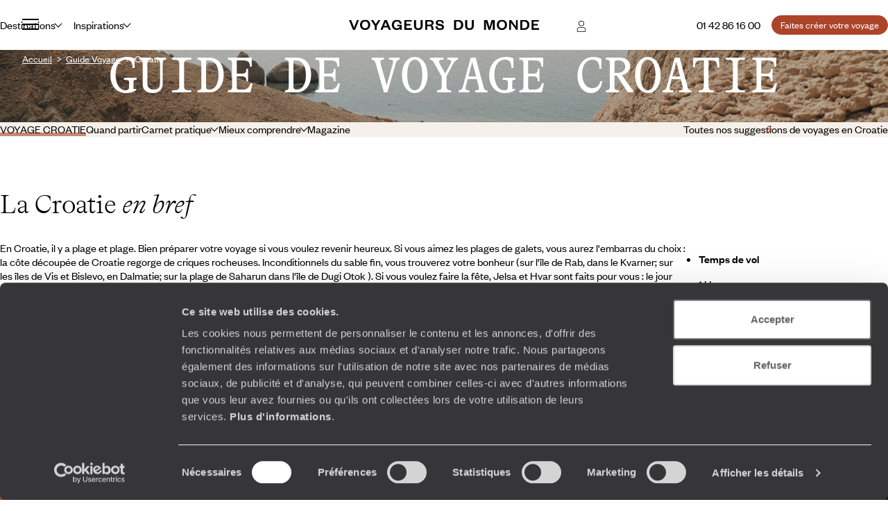

--- FILE ---
content_type: text/html; charset=utf-8
request_url: https://www.google.com/recaptcha/api2/anchor?ar=1&k=6LeFghgqAAAAABYyOl8eSwIGaKAS0Ok81laUWclj&co=aHR0cHM6Ly93d3cudm95YWdldXJzZHVtb25kZS5mcjo0NDM.&hl=en&v=PoyoqOPhxBO7pBk68S4YbpHZ&size=invisible&anchor-ms=20000&execute-ms=30000&cb=x45hyqmocmlu
body_size: 48572
content:
<!DOCTYPE HTML><html dir="ltr" lang="en"><head><meta http-equiv="Content-Type" content="text/html; charset=UTF-8">
<meta http-equiv="X-UA-Compatible" content="IE=edge">
<title>reCAPTCHA</title>
<style type="text/css">
/* cyrillic-ext */
@font-face {
  font-family: 'Roboto';
  font-style: normal;
  font-weight: 400;
  font-stretch: 100%;
  src: url(//fonts.gstatic.com/s/roboto/v48/KFO7CnqEu92Fr1ME7kSn66aGLdTylUAMa3GUBHMdazTgWw.woff2) format('woff2');
  unicode-range: U+0460-052F, U+1C80-1C8A, U+20B4, U+2DE0-2DFF, U+A640-A69F, U+FE2E-FE2F;
}
/* cyrillic */
@font-face {
  font-family: 'Roboto';
  font-style: normal;
  font-weight: 400;
  font-stretch: 100%;
  src: url(//fonts.gstatic.com/s/roboto/v48/KFO7CnqEu92Fr1ME7kSn66aGLdTylUAMa3iUBHMdazTgWw.woff2) format('woff2');
  unicode-range: U+0301, U+0400-045F, U+0490-0491, U+04B0-04B1, U+2116;
}
/* greek-ext */
@font-face {
  font-family: 'Roboto';
  font-style: normal;
  font-weight: 400;
  font-stretch: 100%;
  src: url(//fonts.gstatic.com/s/roboto/v48/KFO7CnqEu92Fr1ME7kSn66aGLdTylUAMa3CUBHMdazTgWw.woff2) format('woff2');
  unicode-range: U+1F00-1FFF;
}
/* greek */
@font-face {
  font-family: 'Roboto';
  font-style: normal;
  font-weight: 400;
  font-stretch: 100%;
  src: url(//fonts.gstatic.com/s/roboto/v48/KFO7CnqEu92Fr1ME7kSn66aGLdTylUAMa3-UBHMdazTgWw.woff2) format('woff2');
  unicode-range: U+0370-0377, U+037A-037F, U+0384-038A, U+038C, U+038E-03A1, U+03A3-03FF;
}
/* math */
@font-face {
  font-family: 'Roboto';
  font-style: normal;
  font-weight: 400;
  font-stretch: 100%;
  src: url(//fonts.gstatic.com/s/roboto/v48/KFO7CnqEu92Fr1ME7kSn66aGLdTylUAMawCUBHMdazTgWw.woff2) format('woff2');
  unicode-range: U+0302-0303, U+0305, U+0307-0308, U+0310, U+0312, U+0315, U+031A, U+0326-0327, U+032C, U+032F-0330, U+0332-0333, U+0338, U+033A, U+0346, U+034D, U+0391-03A1, U+03A3-03A9, U+03B1-03C9, U+03D1, U+03D5-03D6, U+03F0-03F1, U+03F4-03F5, U+2016-2017, U+2034-2038, U+203C, U+2040, U+2043, U+2047, U+2050, U+2057, U+205F, U+2070-2071, U+2074-208E, U+2090-209C, U+20D0-20DC, U+20E1, U+20E5-20EF, U+2100-2112, U+2114-2115, U+2117-2121, U+2123-214F, U+2190, U+2192, U+2194-21AE, U+21B0-21E5, U+21F1-21F2, U+21F4-2211, U+2213-2214, U+2216-22FF, U+2308-230B, U+2310, U+2319, U+231C-2321, U+2336-237A, U+237C, U+2395, U+239B-23B7, U+23D0, U+23DC-23E1, U+2474-2475, U+25AF, U+25B3, U+25B7, U+25BD, U+25C1, U+25CA, U+25CC, U+25FB, U+266D-266F, U+27C0-27FF, U+2900-2AFF, U+2B0E-2B11, U+2B30-2B4C, U+2BFE, U+3030, U+FF5B, U+FF5D, U+1D400-1D7FF, U+1EE00-1EEFF;
}
/* symbols */
@font-face {
  font-family: 'Roboto';
  font-style: normal;
  font-weight: 400;
  font-stretch: 100%;
  src: url(//fonts.gstatic.com/s/roboto/v48/KFO7CnqEu92Fr1ME7kSn66aGLdTylUAMaxKUBHMdazTgWw.woff2) format('woff2');
  unicode-range: U+0001-000C, U+000E-001F, U+007F-009F, U+20DD-20E0, U+20E2-20E4, U+2150-218F, U+2190, U+2192, U+2194-2199, U+21AF, U+21E6-21F0, U+21F3, U+2218-2219, U+2299, U+22C4-22C6, U+2300-243F, U+2440-244A, U+2460-24FF, U+25A0-27BF, U+2800-28FF, U+2921-2922, U+2981, U+29BF, U+29EB, U+2B00-2BFF, U+4DC0-4DFF, U+FFF9-FFFB, U+10140-1018E, U+10190-1019C, U+101A0, U+101D0-101FD, U+102E0-102FB, U+10E60-10E7E, U+1D2C0-1D2D3, U+1D2E0-1D37F, U+1F000-1F0FF, U+1F100-1F1AD, U+1F1E6-1F1FF, U+1F30D-1F30F, U+1F315, U+1F31C, U+1F31E, U+1F320-1F32C, U+1F336, U+1F378, U+1F37D, U+1F382, U+1F393-1F39F, U+1F3A7-1F3A8, U+1F3AC-1F3AF, U+1F3C2, U+1F3C4-1F3C6, U+1F3CA-1F3CE, U+1F3D4-1F3E0, U+1F3ED, U+1F3F1-1F3F3, U+1F3F5-1F3F7, U+1F408, U+1F415, U+1F41F, U+1F426, U+1F43F, U+1F441-1F442, U+1F444, U+1F446-1F449, U+1F44C-1F44E, U+1F453, U+1F46A, U+1F47D, U+1F4A3, U+1F4B0, U+1F4B3, U+1F4B9, U+1F4BB, U+1F4BF, U+1F4C8-1F4CB, U+1F4D6, U+1F4DA, U+1F4DF, U+1F4E3-1F4E6, U+1F4EA-1F4ED, U+1F4F7, U+1F4F9-1F4FB, U+1F4FD-1F4FE, U+1F503, U+1F507-1F50B, U+1F50D, U+1F512-1F513, U+1F53E-1F54A, U+1F54F-1F5FA, U+1F610, U+1F650-1F67F, U+1F687, U+1F68D, U+1F691, U+1F694, U+1F698, U+1F6AD, U+1F6B2, U+1F6B9-1F6BA, U+1F6BC, U+1F6C6-1F6CF, U+1F6D3-1F6D7, U+1F6E0-1F6EA, U+1F6F0-1F6F3, U+1F6F7-1F6FC, U+1F700-1F7FF, U+1F800-1F80B, U+1F810-1F847, U+1F850-1F859, U+1F860-1F887, U+1F890-1F8AD, U+1F8B0-1F8BB, U+1F8C0-1F8C1, U+1F900-1F90B, U+1F93B, U+1F946, U+1F984, U+1F996, U+1F9E9, U+1FA00-1FA6F, U+1FA70-1FA7C, U+1FA80-1FA89, U+1FA8F-1FAC6, U+1FACE-1FADC, U+1FADF-1FAE9, U+1FAF0-1FAF8, U+1FB00-1FBFF;
}
/* vietnamese */
@font-face {
  font-family: 'Roboto';
  font-style: normal;
  font-weight: 400;
  font-stretch: 100%;
  src: url(//fonts.gstatic.com/s/roboto/v48/KFO7CnqEu92Fr1ME7kSn66aGLdTylUAMa3OUBHMdazTgWw.woff2) format('woff2');
  unicode-range: U+0102-0103, U+0110-0111, U+0128-0129, U+0168-0169, U+01A0-01A1, U+01AF-01B0, U+0300-0301, U+0303-0304, U+0308-0309, U+0323, U+0329, U+1EA0-1EF9, U+20AB;
}
/* latin-ext */
@font-face {
  font-family: 'Roboto';
  font-style: normal;
  font-weight: 400;
  font-stretch: 100%;
  src: url(//fonts.gstatic.com/s/roboto/v48/KFO7CnqEu92Fr1ME7kSn66aGLdTylUAMa3KUBHMdazTgWw.woff2) format('woff2');
  unicode-range: U+0100-02BA, U+02BD-02C5, U+02C7-02CC, U+02CE-02D7, U+02DD-02FF, U+0304, U+0308, U+0329, U+1D00-1DBF, U+1E00-1E9F, U+1EF2-1EFF, U+2020, U+20A0-20AB, U+20AD-20C0, U+2113, U+2C60-2C7F, U+A720-A7FF;
}
/* latin */
@font-face {
  font-family: 'Roboto';
  font-style: normal;
  font-weight: 400;
  font-stretch: 100%;
  src: url(//fonts.gstatic.com/s/roboto/v48/KFO7CnqEu92Fr1ME7kSn66aGLdTylUAMa3yUBHMdazQ.woff2) format('woff2');
  unicode-range: U+0000-00FF, U+0131, U+0152-0153, U+02BB-02BC, U+02C6, U+02DA, U+02DC, U+0304, U+0308, U+0329, U+2000-206F, U+20AC, U+2122, U+2191, U+2193, U+2212, U+2215, U+FEFF, U+FFFD;
}
/* cyrillic-ext */
@font-face {
  font-family: 'Roboto';
  font-style: normal;
  font-weight: 500;
  font-stretch: 100%;
  src: url(//fonts.gstatic.com/s/roboto/v48/KFO7CnqEu92Fr1ME7kSn66aGLdTylUAMa3GUBHMdazTgWw.woff2) format('woff2');
  unicode-range: U+0460-052F, U+1C80-1C8A, U+20B4, U+2DE0-2DFF, U+A640-A69F, U+FE2E-FE2F;
}
/* cyrillic */
@font-face {
  font-family: 'Roboto';
  font-style: normal;
  font-weight: 500;
  font-stretch: 100%;
  src: url(//fonts.gstatic.com/s/roboto/v48/KFO7CnqEu92Fr1ME7kSn66aGLdTylUAMa3iUBHMdazTgWw.woff2) format('woff2');
  unicode-range: U+0301, U+0400-045F, U+0490-0491, U+04B0-04B1, U+2116;
}
/* greek-ext */
@font-face {
  font-family: 'Roboto';
  font-style: normal;
  font-weight: 500;
  font-stretch: 100%;
  src: url(//fonts.gstatic.com/s/roboto/v48/KFO7CnqEu92Fr1ME7kSn66aGLdTylUAMa3CUBHMdazTgWw.woff2) format('woff2');
  unicode-range: U+1F00-1FFF;
}
/* greek */
@font-face {
  font-family: 'Roboto';
  font-style: normal;
  font-weight: 500;
  font-stretch: 100%;
  src: url(//fonts.gstatic.com/s/roboto/v48/KFO7CnqEu92Fr1ME7kSn66aGLdTylUAMa3-UBHMdazTgWw.woff2) format('woff2');
  unicode-range: U+0370-0377, U+037A-037F, U+0384-038A, U+038C, U+038E-03A1, U+03A3-03FF;
}
/* math */
@font-face {
  font-family: 'Roboto';
  font-style: normal;
  font-weight: 500;
  font-stretch: 100%;
  src: url(//fonts.gstatic.com/s/roboto/v48/KFO7CnqEu92Fr1ME7kSn66aGLdTylUAMawCUBHMdazTgWw.woff2) format('woff2');
  unicode-range: U+0302-0303, U+0305, U+0307-0308, U+0310, U+0312, U+0315, U+031A, U+0326-0327, U+032C, U+032F-0330, U+0332-0333, U+0338, U+033A, U+0346, U+034D, U+0391-03A1, U+03A3-03A9, U+03B1-03C9, U+03D1, U+03D5-03D6, U+03F0-03F1, U+03F4-03F5, U+2016-2017, U+2034-2038, U+203C, U+2040, U+2043, U+2047, U+2050, U+2057, U+205F, U+2070-2071, U+2074-208E, U+2090-209C, U+20D0-20DC, U+20E1, U+20E5-20EF, U+2100-2112, U+2114-2115, U+2117-2121, U+2123-214F, U+2190, U+2192, U+2194-21AE, U+21B0-21E5, U+21F1-21F2, U+21F4-2211, U+2213-2214, U+2216-22FF, U+2308-230B, U+2310, U+2319, U+231C-2321, U+2336-237A, U+237C, U+2395, U+239B-23B7, U+23D0, U+23DC-23E1, U+2474-2475, U+25AF, U+25B3, U+25B7, U+25BD, U+25C1, U+25CA, U+25CC, U+25FB, U+266D-266F, U+27C0-27FF, U+2900-2AFF, U+2B0E-2B11, U+2B30-2B4C, U+2BFE, U+3030, U+FF5B, U+FF5D, U+1D400-1D7FF, U+1EE00-1EEFF;
}
/* symbols */
@font-face {
  font-family: 'Roboto';
  font-style: normal;
  font-weight: 500;
  font-stretch: 100%;
  src: url(//fonts.gstatic.com/s/roboto/v48/KFO7CnqEu92Fr1ME7kSn66aGLdTylUAMaxKUBHMdazTgWw.woff2) format('woff2');
  unicode-range: U+0001-000C, U+000E-001F, U+007F-009F, U+20DD-20E0, U+20E2-20E4, U+2150-218F, U+2190, U+2192, U+2194-2199, U+21AF, U+21E6-21F0, U+21F3, U+2218-2219, U+2299, U+22C4-22C6, U+2300-243F, U+2440-244A, U+2460-24FF, U+25A0-27BF, U+2800-28FF, U+2921-2922, U+2981, U+29BF, U+29EB, U+2B00-2BFF, U+4DC0-4DFF, U+FFF9-FFFB, U+10140-1018E, U+10190-1019C, U+101A0, U+101D0-101FD, U+102E0-102FB, U+10E60-10E7E, U+1D2C0-1D2D3, U+1D2E0-1D37F, U+1F000-1F0FF, U+1F100-1F1AD, U+1F1E6-1F1FF, U+1F30D-1F30F, U+1F315, U+1F31C, U+1F31E, U+1F320-1F32C, U+1F336, U+1F378, U+1F37D, U+1F382, U+1F393-1F39F, U+1F3A7-1F3A8, U+1F3AC-1F3AF, U+1F3C2, U+1F3C4-1F3C6, U+1F3CA-1F3CE, U+1F3D4-1F3E0, U+1F3ED, U+1F3F1-1F3F3, U+1F3F5-1F3F7, U+1F408, U+1F415, U+1F41F, U+1F426, U+1F43F, U+1F441-1F442, U+1F444, U+1F446-1F449, U+1F44C-1F44E, U+1F453, U+1F46A, U+1F47D, U+1F4A3, U+1F4B0, U+1F4B3, U+1F4B9, U+1F4BB, U+1F4BF, U+1F4C8-1F4CB, U+1F4D6, U+1F4DA, U+1F4DF, U+1F4E3-1F4E6, U+1F4EA-1F4ED, U+1F4F7, U+1F4F9-1F4FB, U+1F4FD-1F4FE, U+1F503, U+1F507-1F50B, U+1F50D, U+1F512-1F513, U+1F53E-1F54A, U+1F54F-1F5FA, U+1F610, U+1F650-1F67F, U+1F687, U+1F68D, U+1F691, U+1F694, U+1F698, U+1F6AD, U+1F6B2, U+1F6B9-1F6BA, U+1F6BC, U+1F6C6-1F6CF, U+1F6D3-1F6D7, U+1F6E0-1F6EA, U+1F6F0-1F6F3, U+1F6F7-1F6FC, U+1F700-1F7FF, U+1F800-1F80B, U+1F810-1F847, U+1F850-1F859, U+1F860-1F887, U+1F890-1F8AD, U+1F8B0-1F8BB, U+1F8C0-1F8C1, U+1F900-1F90B, U+1F93B, U+1F946, U+1F984, U+1F996, U+1F9E9, U+1FA00-1FA6F, U+1FA70-1FA7C, U+1FA80-1FA89, U+1FA8F-1FAC6, U+1FACE-1FADC, U+1FADF-1FAE9, U+1FAF0-1FAF8, U+1FB00-1FBFF;
}
/* vietnamese */
@font-face {
  font-family: 'Roboto';
  font-style: normal;
  font-weight: 500;
  font-stretch: 100%;
  src: url(//fonts.gstatic.com/s/roboto/v48/KFO7CnqEu92Fr1ME7kSn66aGLdTylUAMa3OUBHMdazTgWw.woff2) format('woff2');
  unicode-range: U+0102-0103, U+0110-0111, U+0128-0129, U+0168-0169, U+01A0-01A1, U+01AF-01B0, U+0300-0301, U+0303-0304, U+0308-0309, U+0323, U+0329, U+1EA0-1EF9, U+20AB;
}
/* latin-ext */
@font-face {
  font-family: 'Roboto';
  font-style: normal;
  font-weight: 500;
  font-stretch: 100%;
  src: url(//fonts.gstatic.com/s/roboto/v48/KFO7CnqEu92Fr1ME7kSn66aGLdTylUAMa3KUBHMdazTgWw.woff2) format('woff2');
  unicode-range: U+0100-02BA, U+02BD-02C5, U+02C7-02CC, U+02CE-02D7, U+02DD-02FF, U+0304, U+0308, U+0329, U+1D00-1DBF, U+1E00-1E9F, U+1EF2-1EFF, U+2020, U+20A0-20AB, U+20AD-20C0, U+2113, U+2C60-2C7F, U+A720-A7FF;
}
/* latin */
@font-face {
  font-family: 'Roboto';
  font-style: normal;
  font-weight: 500;
  font-stretch: 100%;
  src: url(//fonts.gstatic.com/s/roboto/v48/KFO7CnqEu92Fr1ME7kSn66aGLdTylUAMa3yUBHMdazQ.woff2) format('woff2');
  unicode-range: U+0000-00FF, U+0131, U+0152-0153, U+02BB-02BC, U+02C6, U+02DA, U+02DC, U+0304, U+0308, U+0329, U+2000-206F, U+20AC, U+2122, U+2191, U+2193, U+2212, U+2215, U+FEFF, U+FFFD;
}
/* cyrillic-ext */
@font-face {
  font-family: 'Roboto';
  font-style: normal;
  font-weight: 900;
  font-stretch: 100%;
  src: url(//fonts.gstatic.com/s/roboto/v48/KFO7CnqEu92Fr1ME7kSn66aGLdTylUAMa3GUBHMdazTgWw.woff2) format('woff2');
  unicode-range: U+0460-052F, U+1C80-1C8A, U+20B4, U+2DE0-2DFF, U+A640-A69F, U+FE2E-FE2F;
}
/* cyrillic */
@font-face {
  font-family: 'Roboto';
  font-style: normal;
  font-weight: 900;
  font-stretch: 100%;
  src: url(//fonts.gstatic.com/s/roboto/v48/KFO7CnqEu92Fr1ME7kSn66aGLdTylUAMa3iUBHMdazTgWw.woff2) format('woff2');
  unicode-range: U+0301, U+0400-045F, U+0490-0491, U+04B0-04B1, U+2116;
}
/* greek-ext */
@font-face {
  font-family: 'Roboto';
  font-style: normal;
  font-weight: 900;
  font-stretch: 100%;
  src: url(//fonts.gstatic.com/s/roboto/v48/KFO7CnqEu92Fr1ME7kSn66aGLdTylUAMa3CUBHMdazTgWw.woff2) format('woff2');
  unicode-range: U+1F00-1FFF;
}
/* greek */
@font-face {
  font-family: 'Roboto';
  font-style: normal;
  font-weight: 900;
  font-stretch: 100%;
  src: url(//fonts.gstatic.com/s/roboto/v48/KFO7CnqEu92Fr1ME7kSn66aGLdTylUAMa3-UBHMdazTgWw.woff2) format('woff2');
  unicode-range: U+0370-0377, U+037A-037F, U+0384-038A, U+038C, U+038E-03A1, U+03A3-03FF;
}
/* math */
@font-face {
  font-family: 'Roboto';
  font-style: normal;
  font-weight: 900;
  font-stretch: 100%;
  src: url(//fonts.gstatic.com/s/roboto/v48/KFO7CnqEu92Fr1ME7kSn66aGLdTylUAMawCUBHMdazTgWw.woff2) format('woff2');
  unicode-range: U+0302-0303, U+0305, U+0307-0308, U+0310, U+0312, U+0315, U+031A, U+0326-0327, U+032C, U+032F-0330, U+0332-0333, U+0338, U+033A, U+0346, U+034D, U+0391-03A1, U+03A3-03A9, U+03B1-03C9, U+03D1, U+03D5-03D6, U+03F0-03F1, U+03F4-03F5, U+2016-2017, U+2034-2038, U+203C, U+2040, U+2043, U+2047, U+2050, U+2057, U+205F, U+2070-2071, U+2074-208E, U+2090-209C, U+20D0-20DC, U+20E1, U+20E5-20EF, U+2100-2112, U+2114-2115, U+2117-2121, U+2123-214F, U+2190, U+2192, U+2194-21AE, U+21B0-21E5, U+21F1-21F2, U+21F4-2211, U+2213-2214, U+2216-22FF, U+2308-230B, U+2310, U+2319, U+231C-2321, U+2336-237A, U+237C, U+2395, U+239B-23B7, U+23D0, U+23DC-23E1, U+2474-2475, U+25AF, U+25B3, U+25B7, U+25BD, U+25C1, U+25CA, U+25CC, U+25FB, U+266D-266F, U+27C0-27FF, U+2900-2AFF, U+2B0E-2B11, U+2B30-2B4C, U+2BFE, U+3030, U+FF5B, U+FF5D, U+1D400-1D7FF, U+1EE00-1EEFF;
}
/* symbols */
@font-face {
  font-family: 'Roboto';
  font-style: normal;
  font-weight: 900;
  font-stretch: 100%;
  src: url(//fonts.gstatic.com/s/roboto/v48/KFO7CnqEu92Fr1ME7kSn66aGLdTylUAMaxKUBHMdazTgWw.woff2) format('woff2');
  unicode-range: U+0001-000C, U+000E-001F, U+007F-009F, U+20DD-20E0, U+20E2-20E4, U+2150-218F, U+2190, U+2192, U+2194-2199, U+21AF, U+21E6-21F0, U+21F3, U+2218-2219, U+2299, U+22C4-22C6, U+2300-243F, U+2440-244A, U+2460-24FF, U+25A0-27BF, U+2800-28FF, U+2921-2922, U+2981, U+29BF, U+29EB, U+2B00-2BFF, U+4DC0-4DFF, U+FFF9-FFFB, U+10140-1018E, U+10190-1019C, U+101A0, U+101D0-101FD, U+102E0-102FB, U+10E60-10E7E, U+1D2C0-1D2D3, U+1D2E0-1D37F, U+1F000-1F0FF, U+1F100-1F1AD, U+1F1E6-1F1FF, U+1F30D-1F30F, U+1F315, U+1F31C, U+1F31E, U+1F320-1F32C, U+1F336, U+1F378, U+1F37D, U+1F382, U+1F393-1F39F, U+1F3A7-1F3A8, U+1F3AC-1F3AF, U+1F3C2, U+1F3C4-1F3C6, U+1F3CA-1F3CE, U+1F3D4-1F3E0, U+1F3ED, U+1F3F1-1F3F3, U+1F3F5-1F3F7, U+1F408, U+1F415, U+1F41F, U+1F426, U+1F43F, U+1F441-1F442, U+1F444, U+1F446-1F449, U+1F44C-1F44E, U+1F453, U+1F46A, U+1F47D, U+1F4A3, U+1F4B0, U+1F4B3, U+1F4B9, U+1F4BB, U+1F4BF, U+1F4C8-1F4CB, U+1F4D6, U+1F4DA, U+1F4DF, U+1F4E3-1F4E6, U+1F4EA-1F4ED, U+1F4F7, U+1F4F9-1F4FB, U+1F4FD-1F4FE, U+1F503, U+1F507-1F50B, U+1F50D, U+1F512-1F513, U+1F53E-1F54A, U+1F54F-1F5FA, U+1F610, U+1F650-1F67F, U+1F687, U+1F68D, U+1F691, U+1F694, U+1F698, U+1F6AD, U+1F6B2, U+1F6B9-1F6BA, U+1F6BC, U+1F6C6-1F6CF, U+1F6D3-1F6D7, U+1F6E0-1F6EA, U+1F6F0-1F6F3, U+1F6F7-1F6FC, U+1F700-1F7FF, U+1F800-1F80B, U+1F810-1F847, U+1F850-1F859, U+1F860-1F887, U+1F890-1F8AD, U+1F8B0-1F8BB, U+1F8C0-1F8C1, U+1F900-1F90B, U+1F93B, U+1F946, U+1F984, U+1F996, U+1F9E9, U+1FA00-1FA6F, U+1FA70-1FA7C, U+1FA80-1FA89, U+1FA8F-1FAC6, U+1FACE-1FADC, U+1FADF-1FAE9, U+1FAF0-1FAF8, U+1FB00-1FBFF;
}
/* vietnamese */
@font-face {
  font-family: 'Roboto';
  font-style: normal;
  font-weight: 900;
  font-stretch: 100%;
  src: url(//fonts.gstatic.com/s/roboto/v48/KFO7CnqEu92Fr1ME7kSn66aGLdTylUAMa3OUBHMdazTgWw.woff2) format('woff2');
  unicode-range: U+0102-0103, U+0110-0111, U+0128-0129, U+0168-0169, U+01A0-01A1, U+01AF-01B0, U+0300-0301, U+0303-0304, U+0308-0309, U+0323, U+0329, U+1EA0-1EF9, U+20AB;
}
/* latin-ext */
@font-face {
  font-family: 'Roboto';
  font-style: normal;
  font-weight: 900;
  font-stretch: 100%;
  src: url(//fonts.gstatic.com/s/roboto/v48/KFO7CnqEu92Fr1ME7kSn66aGLdTylUAMa3KUBHMdazTgWw.woff2) format('woff2');
  unicode-range: U+0100-02BA, U+02BD-02C5, U+02C7-02CC, U+02CE-02D7, U+02DD-02FF, U+0304, U+0308, U+0329, U+1D00-1DBF, U+1E00-1E9F, U+1EF2-1EFF, U+2020, U+20A0-20AB, U+20AD-20C0, U+2113, U+2C60-2C7F, U+A720-A7FF;
}
/* latin */
@font-face {
  font-family: 'Roboto';
  font-style: normal;
  font-weight: 900;
  font-stretch: 100%;
  src: url(//fonts.gstatic.com/s/roboto/v48/KFO7CnqEu92Fr1ME7kSn66aGLdTylUAMa3yUBHMdazQ.woff2) format('woff2');
  unicode-range: U+0000-00FF, U+0131, U+0152-0153, U+02BB-02BC, U+02C6, U+02DA, U+02DC, U+0304, U+0308, U+0329, U+2000-206F, U+20AC, U+2122, U+2191, U+2193, U+2212, U+2215, U+FEFF, U+FFFD;
}

</style>
<link rel="stylesheet" type="text/css" href="https://www.gstatic.com/recaptcha/releases/PoyoqOPhxBO7pBk68S4YbpHZ/styles__ltr.css">
<script nonce="W6AmhCxMBVESllMyjsfUQQ" type="text/javascript">window['__recaptcha_api'] = 'https://www.google.com/recaptcha/api2/';</script>
<script type="text/javascript" src="https://www.gstatic.com/recaptcha/releases/PoyoqOPhxBO7pBk68S4YbpHZ/recaptcha__en.js" nonce="W6AmhCxMBVESllMyjsfUQQ">
      
    </script></head>
<body><div id="rc-anchor-alert" class="rc-anchor-alert"></div>
<input type="hidden" id="recaptcha-token" value="[base64]">
<script type="text/javascript" nonce="W6AmhCxMBVESllMyjsfUQQ">
      recaptcha.anchor.Main.init("[\x22ainput\x22,[\x22bgdata\x22,\x22\x22,\[base64]/[base64]/[base64]/ZyhXLGgpOnEoW04sMjEsbF0sVywwKSxoKSxmYWxzZSxmYWxzZSl9Y2F0Y2goayl7RygzNTgsVyk/[base64]/[base64]/[base64]/[base64]/[base64]/[base64]/[base64]/bmV3IEJbT10oRFswXSk6dz09Mj9uZXcgQltPXShEWzBdLERbMV0pOnc9PTM/bmV3IEJbT10oRFswXSxEWzFdLERbMl0pOnc9PTQ/[base64]/[base64]/[base64]/[base64]/[base64]\\u003d\x22,\[base64]\\u003d\x22,\[base64]/w49xcCvChllSJkLCp8KyXnp8w4/CkMK+XHF+UcKhaG/DgcKGfU/DqsKpw4h7MmlSEMOSM8KZAglnOXLDgHDCkCQOw4vDv8KPwrNIZCrCm1hWPsKJw4rCjCLCv3bCusKtbsKiwoU1AMKnAXJLw6xrAMObJyRkwq3DsVsgYGh/[base64]/CksKbw7BEw4h1w7xMTm3DuFbDhsKHWcO2w5kEw7fDp07Dg8O6KHE5MsOgK8K8AXzCsMOPBSofOsOEwp5OHEHDgklHwo8ga8K+HGQ3w4/[base64]/DlUVOw4Y/Y8K9AMORwo3DjXvCtjDClMOcbsO1QDvCk8Kqwr3CgnMSwoJrw6sBJsKTwosgWjTCg1YsbC1SQMKJwoHCtSliaEQfwpXCkcKQXcOvwpDDvXHDr3zCtMOEwqwQWTt7w604GsKrMcOCw57DiHIqccK6wqdXYcOewr/Dvh/DiyvDnHEsSMOdw7IcwpJfwpZRUVvCn8OGbVN0PcKOVE0GwoBUOFzCtcKiwokPZ8O1wpYTwpTDhMOtwp0qw6LCs3rCvcODwosbw7rChcK5wrp6wpMZRcKeJcKRPwVWw7nDrMO7w5LDsHjDpDIXwo/DmDoyH8OhAH0rw4obwrF/Kz7DnHZiw65UwpXCm8KQwoXCqk9EFsKew5LCmsKlOcOuKcOHw7YJwqvCkcOXUcOYVcOZXMKuRhbCjTthw5TDmcKEw5nDqDTCmcOOw7twLXDDt0Vqw5dJUG/[base64]/w4jCicOHwoVNE8KPwpVIHwZvwrluw5JdwqbDh1A7wqDCrjoRNMO4wojDscKxVXDDksOUIsOqKMK/OjUYdSnCjsKWU8KewqZjw6TCmCkOwrsXw5/CusODTThsNykYwpfDog3CpmPCql7DkcOaBcKbw53Dri/CjsKFRxLDnytzw4YxTMKfwrTDucOlKsObwobDvcOiXH3CiGzDjQvCgCXCs1oywoZfXMO+RcKOw5YCfcK0wq/ChcK/w68ZLUHDvcO/Nm9bD8O1P8O4SgfCnmrChMO9w6oHEWrDhg5EwpgqBMONV0BwwovCvMOGKcOtwpjCmgZFK8KDWjMxL8K1GBTCnsKfdVbDssKOwrdhdsKGw4jDkcKtOz0jPCDDoX1keMKDSBHCl8OLwp/Cs8OOMsKMw6l3SMK7ccKaTXE2Ww7Dtgwcw5MCwqXClMO+UMO5MMKOYUopYxzCoH0Fw7fCmTTDsTdaDkgbw6AmXsK9w4cAVQLChMKDQMO6UcKeAcKJQ2oYcQDDtWrDrMOFcMKsZsO0w6jDoCzCuMKhewcYJknCh8KOXQYgKUImFcKqw4HDqzXCuhPDlzAZwq0awpfDqy/CqBtvUcO7w5LDsG3Dg8K2GBvCpglvwpzDgcObwqZHwrUaSsOJwrHDvMOJNUldYBvCgAM8wrYnwrZwM8Kxw7HDhcO4w7Miw7kGYgowYX3CosKxCDXDh8OOf8KSfybCqcKpw6TDicO2DsOJwrIkQSQEwoPDnsOuZ0PCr8Krw5LCpcOiwrg/FcK0Sm8HBVhaIsOOUMKXQcOpdBPCgyrDjsO5w41IYyfDocO4w7nDkhBkfcO+wpJrw6pmw5MRwpXCgFMwbwPCiFTDkcOOacOswqddwq7DnsOYwrnDvcOqFFxESlXDiXAewr/[base64]/Ct8KXJMK/wprDiMKsRjTCr8K1w5nDj0bCgHsRw7jDsC05w5pwWTnCpsKzwrvDqBHDkEvCt8K4wrhrw4c5w4Mcwqcgwp3DtDIyBcO6bcOowr/CjSRpwrh8wpMlNcOswrTClRDCmsKdA8KhRMKMwofDsnLDowZkwrDCqcOLw4UjwphzwrPChsKDdjjDrmB/NG7CvBXCqi7CuW5TJCzDq8KYNlYlwrnCg0PCucKMXsK7TzQuW8KcXsKEw7LDo0HCpcK9S8OCw5vDuMOSwo5GNwXCpsK5wqR5w7/Dq8OhFMKtfcKcwr/Dv8OSwrVrV8OMfMOGSMOqwpoMw78mREdbbRTCicKoA2rDiMOJw7hfw4LDr8O0FELDpVxywrrCmAcyLkUSL8KrccKYQnYfw4bDqXgSw7vCgS5QLcKSdA3Do8OswpUCwoNEw4oOwqnCicOawpPCoRfDg1d/wq4uV8OaTHDDtsOVMMOvKC3Dgxovw57CkH3Cp8Ocw6XCulZGFhfCmsKow6tFScKhwrdvwobCrzzDvTMnw4xGwqYuwpTCvw1kwrZTPsKedVlhCiTDgMK5RQPCvcOcwpttwowsw47CqMO/w7Muc8OMw4IiUh/DpMKaw6IdwoIPccOjw5V9A8KiwpPCrEzDk0rChcO5wokaW08pwqJWYMK4UVMowrMzScKBwqbCoXhlFcKMZ8KnZcKpOsO2LGrDtnfDhcKhWMO+Fl1Ow7Z+ZAHDqcKow7QWc8KCdsKPw7TDog/CiwzDrQhoFsKGNsKswpnDonLCuwpuMQzCkhInw4NSw69tw4bDvmzCnsOpfyLDsMOzwpVfEsKbwo/DvHTCjsK0wqEFw6Z1dcKLfsOUH8KHRcK4Q8OPbHfDqUPCm8OKwrzDvwLDs2Qmw7hSaEXDk8KAwq3DjMOAaBDDmyLDjMKxw73DgHFqecK1wptOw5LDvTjDpsKzwos/wp0SKEfDjREGUQXDiMOdZ8O+S8OXwp7Csm1yecOpwqYuw6fCoC0ycsOiwpUAwoHChMOiw4hdwoFGMg1Qw7cTHBDCvcKHwq0Uw4/Dihg+wqgzUitWcA7ComZBw6bDu8KcRsKeKMO6fBjCp8K3w4PDrcKjw6howoZHGQDCjCLCiTVewpHChUd9dGHCrEdLaTEIw4/DjcKJw6dOw4DCq8K8V8OGCMK9fcKTf0kLwp3DpT3DhwnDog/Ds0jCr8KjfcO8dlBgGgtza8OSwolrwpFUd8K2w7DDlHwtWiAYw5rDiC1UYGzDoCYhwrrChSAFEsKIX8KzwoTDj1dKwospw4TCncKyworCmjIRw4V3w6F8w5zDnztFw5o3LAw0wpYePMOIw7zDq3Mfw4czI8OHwp/Ci8K2wovChmZnRmcJFSfCuMK+fCHDpx9hIMO7K8Obwqspw57DiMOHBm5KfMKqf8OhbsOpw4Y2wrDCoMOnO8KSAsO/w45ccxtpw4cIwopsZxsJHUzCuMKLNEbCi8Knw4jCqEzDucKkwqvDjRYSZj0Nw4nDrcODOEsyw4NNFyICHEXDmy4Mw5TCt8OzEFhkVmMTwrzCngPChwDCo8K8w4rDsi4Qw4Ziw7YaKsOhw6jDg2Jtw6QIW2wgw7p1J8OleQ/[base64]/w5XCjjYgwpMKwoVFw7AIw7w1wp4iwpsOwoDDqA7CtEQVwq/Djh5pN0ZHRX4Zw4ZQH3ZQTC3Cn8KMw6nDhFnDi27DrBDCil8YFnFrXcOFworCsghCf8KOw7JawqbDgMOsw7VDwo4cGMOTX8K7JTXCn8Kaw7JeEsKgw4NPwrfChg7DjsO6MhfCrAkNYgvDv8O3Y8Kzwpkew5nDjMOVw6/CssKCJsOtwo97w5vCvBDCi8OEwpLDlsKZw7JmwqlYa1lBwq83DsONEcOxwokYw7zCksOww6oYKxXCgcKJw7vChBvCpMK/QsOZwqjCkMO8w47Ch8Kvwq/Dj2kQIR4tCsOcbzDCuy3CkF5XX18+WcOPw5PDjcKfU8Ktw649I8KGAcKbwpIGwqQiaMKHw6k0wqDCk0RxfnMAw6LCoEzDocKMES7Co8Kkwr8Qw4rCol7DhEMnw64mXsOIw6AgwoozHkTCuMKUw5lzwpPDmSHCulRzJVHDrsO/GAQzw5g7wqFpTx/DgRTDh8KEw6A+w6/DknI9w6cKw4ZbEFXCqsKowrMEwo85wpp0w64Sw4kkwrJHXAE3w5zChSXDt8OewpDDpFV9QMKWw7fCmMKPKQ5LIz7DkMK1XAXDh8OMfcO2wqnChx9BBMK+wqAKLcOow4V9RMKJL8K5W2xvwonDlcO+w6/CqXAvwqh5wr/CkH/[base64]/w50cwqDDvCMKPMO7w5XCnMKjwqHDosKiO8KUKMOhI8O4dMOkMsKXw5bDj8OBfMKDWUFAwrnCjMOmPMKDScOhRhXDoj/Do8O5wrLDocOrICB9w6/DsMORwotSw7nCq8K9woLDpcKjAmrCk3vCiHfCpEXCrcKmbmjDkmVYVcOww7dKFsO5ZsOVw60ww7TDmFPDrBBlw5LCrcOawpYHecK3PBYNHsOCPn7CkSbChMO+bjsnJcKcGyI6wp4QP3PDlQw1GkDDosOUwo4IFkfCmWzDmnzDqAVkw5lrw7PCh8Kbwp/Ct8O0w6XDiUjCgMO+GE/[base64]/[base64]/Co8KFesO3dMO5DMOkaQQ5wqtEw6B1F8KCwqcecA7Ck8K/H8ONOi7CisK/[base64]/ZcK0IlREcj9aE1BQwo4TSMO5w7YNwprCtsOdwpFvZSIUO8KOw4Ilwq/[base64]/DoMKAw5fCqlVHbsK5LsK6OivDqMOKFQjCrsOed0zCocKSW0nDjsKaOSvClBDDhSrCqxvDj1XDlzwiwoDClMOxFcK4w7QiwqlewpjCosOSKnpVNgVywrXDscKtw5QowqPCv27Cvh44A0HDm8ODXhDDmcKqCUbCscK5bUjDgx7Dr8OLBw3CqQXDtsKfwqN+IsOSPQx/[base64]/DucKzXsKWw5s7VMKPV1/Dp1LCt8KWwpLCh8KywpdlJMKwc8K1wo/DqsKXw7N7w73DhxbCtMK6wqIiShZ7PA1WworCq8KHWMO4ccKHAB/CmAjCg8KOw4ArwpsVD8OvCDBgw7zCr8KgTGldeC3Ck8OJOlLDsXVkfcOQHcKBfypnwqbDj8OAwrvDjmoffMOUwpLCncK0w4tTw48uw4N1wrnCncOkC8K/[base64]/DocKIw6PDvcOAwp12R2vCucKLF1klF8OMw54DwqfDu8ONw6PDgmLDoMKKworCkcK5w5c4XMKLD3HDscO0JcKfW8OZwq/[base64]/DpCcpwrfDm8Ogw7LCr8O8N8OjwrTDusKhwo56X8KcVQkpw5bCm8OCw6zChWUkWwoLMcOqPE7CkMOQcgPCiMOpw7bDmsOiwpvCtMO9d8Ktw6DDssOUMsKsZMKIwpwtPVbCuT1UasK+w6vDtcK4QMO/BcOAw6MyLFLCpVLDtiNAPCNXcAJRL1pPwoEDw6AWwofCq8KgM8K1worDoHhCBGkpd8KGcS7DjcKew6TDnMKaa3vCgMKtDiXDksKoGinDthpMwpfDt0U/[base64]/Cr8OYwqPDgXhcw7TDnn3CnQ3DnsOZJBrCsXB6w7DDnRBmw4DDucKfw4vDoTHCuMONw4lFwpHDnlfCrcKgHSgLw6DDpArDiMKTfcK3R8OqGh3CrgEwLcOJbMONVk3CjMOEw4o1IV7Dlxl1W8K7w4fDvMK1J8OjAcOOO8K/w7vCgh/[base64]/w7rDqcKnwr3CsFXDtiXCiH7DjMOJU8KMZcOBU8OqwpnDscOiAljCrmxHwr06wpI5w6jCt8KbwqZrwpTCsHETXls6wrETw5zDs0HCmh5lw7/CnBVzb3LDimocwojCtzHDl8OJZX5uP8OWw6rCiMKhw4NebsKLw6nCmz3CoCvDvgMqw4JxUXAPw6xIwqguw7QjScKwRhnDr8O7QhPDrFPCthjDkMKCTmIRw7bCn8O2ehHDs8KhWMK4wpIXfcOZw4wraCd/fikMw5LCosOnLMO6w43Dk8OkIsO0w6gRcMOpCkjCs0HCqmvCn8OPwpzCrSIhwqFKP8KnN8KENsKWFcOHWhbCn8OWwo4yBDvDhTxIw7LCphF7w4dlZ3JOw6wdw5xjw7DCgsKgP8KocB5Xw7AnPMK7wobClMODbGTDsE0Qw7oww7/[base64]/ChsORQ8KnTMKew6/CiMOywp0SwonCssK+PcO9wptvw5V8EgUNckcxwqHCu8OfMljCp8ObUcKQEcOfDV/DvcKywr7DuV9vbQnDpcOJRMOswoV7ZyjCsRlqwrHDgGvCtWPDqMKJbcOKZAfDgGfCuR3DkMOaw4jCrMOPwp/DqiVow5bDrcKbAsO1w49OA8KgcsKow5MmAcKUw7pVU8KZwrfCvQYRKDrCksOwKhdlw68Tw7bCl8KjG8K1wqdcwqjCs8OoED0tTcKaCcOMw5rCqxjCiMK5w6zCsMOfA8Ocw4bDuMKqCDXChcKUEsKJwqcnDysMGcOOw7FVJ8Orw5HCti/DkMK1WwrDlEHCvsKTD8Kkw4nDocKiw5Adw4ofw50cw5ISwp3Ds1RJw6nDl8Oacm1sw6A/[base64]/CtsK+wrjCuAgiw5UhwqHCohvClXheQhQfDMOcw4DCisO7XMK/OcOvSsOaMX9SZUdZP8KAwo93bDvDs8KswojDqWEDw4fCvVBEBMO/QgrDucKZw4zDssOMbRt/M8K/a0PCmyYZw6DDgsKiBcOQw7LDryXCnDDDq3XDniLChMOkw7HDkcKjw4QxwoLDj1DCjcKeAgVtw5Ncwo/DmMK1w7PDn8KAw5ZEw4TDuMO6MBHCtTrCkA5+VcORdMOiN1piCyTDnXApw5kMw7HDsUArw5I3w5FoWSPDuMO+w5jDgsOgTsK/GsOuaALDi3LCohTCuMOLEFLCpcK0KSs/[base64]/IBdXw6/CqUhdXh4+I8KmE8OZwrUxwqptYsKkAw7DjWzDhsK2Y2jDnj9JGMKhwpjCgXzDt8KHwrl6VlnDlcOnw5/DjQMYw6DDrAPDh8Kiw5DDqxXDsFDDtMK8w71LHsO0R8K/w4FhZ1rDglIWc8Kvwq8PwrbClHPDnU/CvMKMwoHDlBHCicKiw4PDscKtVnZREMKcwpXCqcK3b0fDljPCk8OOXmTCmcKUeMOBw6jDhVPDncKtw67Cl0hcw7kBwr/[base64]/ClUJvGDQ2w4A1w7XCpcKcwpPCkTBtwq9OwpnDvUfCscKawr4SHcKSGCjCsDIBSGzCvcOPDsKDwpJ4WDLDljM+XMKYw5XChMKhwqzDtMKawpnCssO/CjnCvcOdLMK7w7XCjzofUsOVw4DDhMO4wpbCgn7CocOTPhBDaMOqHcKLUABQI8K/[base64]/ClCjCh8KEw5rDqyLDgMO3w6XCrMOXw7phw54FQ8O5YQXCgcKzwp7Crn7CkMO4w7nDmgkjPMOawqzDvArDrVDDm8K8AWfDjQfCjMO5anXChHQGWcK+wqjDtgkXVC/CqMKWw5QTXn8ewq/[base64]/Dr8KSw7nDumBrcMOQfBNVRX/DmG/DsF/CqsOuc8O/[base64]/ChsO5w5IlEsKVwqYiw4nDlj/DhMK6wrLCryQBw70fw7rCmQbDqsO/[base64]/H8KrwpVNIzVqaMOdUMO+w7XCsHdmI3jDnsOpZQcqd8KMY8O9LD9PfMKuw7RNw49iClHClEkdwqjDpm9+IRVXw5XDisO5wqUKDHDDiMORwoEEfVF/[base64]/[base64]/CvsK0w67DsA0RwrgjIUHCo8OrwrdSwqVUwqYewq/[base64]/CisKWw5EywrUuwpcDWcOvwoLDoQdpwrAEWihMwrZrw6RFOsKfM8Olw5PChsKew7hDwoTDncKvwrjDisKEaWzDpF7DiAg4WA5QPEbCtcONdsK+VsKkAMK/AsOFXcKvG8Ksw7PCgQcBe8OCZH87wqXCqQXCisKqwqnCoDfCuA0Fw49iwqnCpkpZwpjChMK9w6rDpV/CgFzDjxDCoE8yw5HClGs7FcKlBDjCjsONX8KPw7HCt2kdW8O5ZXDCuU/DoBcww6gzw5LClQnChWDDtVDCk28lTcOzI8K1CsOKYFbDrMOfwrZFw6bDs8OcwqzCvMOowrbCucO0w6vDpsKuw7BOd3ovFVHCvMKrBG5lwoMhw5MdwpDCnh/CisOIDl3CrSLCrVPCqG5HdAnDqA1bUD5Hwr4pw7RhYyXDjsK3w67DrMOqTQhiw7MBCcKEw4lOwqoFDcO9w7rCjE9nw6FjworCoRh9w4AqwrjCthvDuX7CmsO3w47Cn8KTOcOXwqjCjXMqwpIbwoJ/w41gZsOfwoRNBVJpFgbDlm/CpMOaw77CoULDgMKNRwfDt8KxwoLCvsOJw4TDo8K8wq8gw544wp1hWhRrw7c0wpwwwoLDuhLCoGBXECt2wrnDrwJuw6TDisKgw5zDtyk/MsKlw6kuw6/ChMOSfcOUDCTCuhbCmWTCkhExwoVuwpzDrDxtPMOMXcKpKcOGw4ZeZHh3MkDDvsORQT4Nw5nCkVzCnjvCkcORTcODwqs1wphpwpE6wprCpQvChhtSSx8+YlHCnBvDvkDCoCFmIsKSwptfw5/Ci1TCqcKTw6bDq8KwQRfCpMK9wpt7wrHCk8KEw6wTacK/A8Ouwp7CvMKtwo1Zw5NCBMKbwofDncOEKMKjwqw7OsKRw4h6Vw7CsirDpcO5M8KqRsOrw6/DpBYWAcO6DsKuw75Cw7x/wrZHw50yc8O0ZFXDgVl5w4BHFHdNGVzDkMKSwoQLdMOAw6LDlsOjw4ZbVRVlMsOEw4pmw4N9DyoHZ27CtMKeFlrCrsOkw5BeAmvDhsKLw7bDv2XDqw/ClMKfWFnCsTBNbhXDtcO3wozDlsOyX8OGTEk0wp57w7nCjsOGwrDDmj0jJmdCWE57w4tKw5E6w7Q7SsOWwrFpwqQuwr/ClsObBMKhADRncj7DiMODw7QpD8KrwoxwTsKowp9NBMKfJsKbd8O7KsKywr7CkTzCvsOOamdUPMOLwp1Cw7zCkxFfHMKDwoRLZBbCqxd6OEFFVjjDiMKww7vDjF/CjMKYwoc1w5YbwoQ0EMKMwqk+w6lEw6/[base64]/CgMOMw7bDjWLDvsKBPwgTXsKqwpHCnMOxJsOWwpTCvxEkw4cGw6UVwrbDkUjCnsODUcOHB8K2ScKdWMOnTsOkwqTCtH/[base64]/bMK4bcKjZTPCsFFsVHgwP8ORYMKbw5RbJmnDrTTClmnDl8OUwqLDmyY2woLCsFXCsQHDs8KdQMOmf8KQwobDu8OXc8K+w5jCnMKHIsKBw4trwqEoDcOAHMOSUsOQw4lwBB/Cm8Ovw63CtmBSEWrDicOxPcO8wqVgHMKYw77DrcKcwqTDqsOdwr3Cm0rCjcKaacKgJcKbA8O7woo2NMOsw740w7hqwqYNVGrDncKgc8O1JTTDqMKPw5PCmlcWwoIvKXIDw6/ChTDCoMOEw64cwoxdGlDCicOOScOyfjcsOcOyw4bCvWHDmUnCjMKDecKvw4Jgw43CpjU3w7oiwqXDsMOgMQw0w4FWTcKfFMONHy5Fw6DDisOXYApYw4/[base64]/YMOiX0ZCw4zCi0PDrsKVw4x8wqjCr8KBw6fCjMKUw4kAwobCj1FOw6LCiMKnw6DCjsKuw6fDqjA0wo5twpbDmcOLwpPCiBvCksOdw5AdPwomMkLDgnBLeDPDtiTDuRIbTMKdwq3DpU3Cj0AbIcKfw58RHcKDHTTDrMKFwqVrHsOiIxfCnsO6wr/CnsORwozClS/CmVMEUTknw6TDrsO7FMKITRN2BcOfw4Bgw7bCscOXwpXDisKowrHDiMKVLm/CgVshwo5Kw5jDgMKZbgDCuRpMwqshw4LDusOuw6/CqU0RwojCiTMDwq5jB0PDq8KAw63CksOSODlKCnlMwqbDn8K7E3TDhjNAw4DCpGh8wo/DtsOCZUbDmjzCrH/Dn3rCksKrHsKFwroYJ8KAQcOvw7wJYcK+wrxKH8K/[base64]/wrkGFsOWCllywo7DgcKxwpQMwqgBw4UNOcOMw5/DhMOSHcO6OXoOwqHDuMO4w6/DvBrDjgjDnMOdf8OGJikmwpbChsKTwpAfFGVGwr/[base64]/CnMKWwp5sw69Qw60pJEg9aUsxLUvCksKUdMKNejI9S8OQwqA4XcOVwqJ/dMKSW39Dw5QQVsOlw43Ci8KsSi9nw4lAw7XCqEjCmcKQwpNIBxLCgMKjw4TCmyVGH8KzwpfDg27CkcKtw5k5wooDZ07CmMOqwo/DjXbDhcOCTsOXFCFNwoTCkiESQiw0wp16w7PDlMOSwo/DsMK5woPDlEfDhsKzw7w8w6s2w6lUAsK0w5/Cq2HCuy/[base64]/w7nCtsKDwpDCosOBw7zCuMOQW8O8w4nDuz56PxLCoMKXw5TCscOPExhmKMK9Yh8ewrM9wr/DjcKMwq3CtHXDu00Mw5xmLcKRB8OXXsKCw5ELw6jDpEEcw4xqw5vCk8Kfw4kZw4pFwojDtsKMRTEswoJtMMKvYcOXdMKfYCXDlgMtfsOiwp7CqMONwqpmwq4mwqR7wqEkwrkWXVHDhg97SjrCnsKKw58xE8OBwo8kw4/[base64]/Cqw0EJhU3w6zCmBHDoMK1w47Dni/Cv8OCOjPClsKjHMK2wrTCtVd7UsKiNsOXesKUPMOew5XCu3nCucKIT1sPwrVtC8OGLHMEWcK4C8O1wq7DjcKow43CgsOAGMKaQThAw6fCgMKnw5l/w57Dk2PCi8OrwrfCgnvCswrDgHw3wqLCmmtpw4PChAHDuWdmwqjCpWLDosOVWX3CvcO4wrVRMcKzJkIoGsKSw4Bzw47DncOowoLDkhcnKsKnw53CgcK7w79LwpQxB8KuYw/CuknDicKIwpXDmMKfwohCwqLCunLCvzzCucKvw515bmFHU3XCoHLCoC3Cq8K9wqTDvcOPB8OGRMKywpkFI8Kawpdjw6VHwoEEwp5KOMOxw67CiD/ChsKpfGoFC8KKwovCvg9zwp5IYcOdHMOPWRPCnWZuDUrCqBZJw4ZeWcKxEMKBw4zDpHDCvyjDt8O8VMOYwqDCoGfCiVPCtW7CmjVKIsKtwqDCnTMgwr9ew7rChFlBXGk0Axo3wozDpAvDisOYSE7CpsOASCp7wr0kwqZvwoJ+wqvDr2wPw5rDrh/Cj8O8OB/Ds30Pw63Dly8fEQfCux0zM8OSYHnDg08Fw5jCqcKIwpBNNnrCmWdIJsKOGsKswqjDthfDu0XDicO1B8Kww5bCl8K4w5ldI1zDvsKaG8Oiw6IEL8OSw7cBwrrCmMKjIcKSw5UCw7I6YMODVUXCqsK0wq18w4rCqMKSw5zDhMOTMVDDhMONET/[base64]/[base64]/[base64]/CicOJw4zCpcKVcSNtEcOTw5g0wpLCgG9lecOdw4TCu8OhBDtxPsOZw6pawqvCkcKVE2DCtGfCjsKlwrBVw5LDgsKLcMOLJxzDlsOgSH3CjMOawr/Co8Kowrpbw77CnsKvYsKWZ8KGRHvDhcOhVMKywqUSZAlTw7/[base64]/[base64]/Ck8KpwrXDvRprwrkRw60Cw5t2UibDuwAIB8KOwrnDggHDuSB5SmvCqcO8MsOuw4DDnmrCgExRwoYxwoXCizvDmBrCh8OEPsODwpI/AnzCkcKoNcKUdsKuccOBS8O4M8KFw6XCk3Vdw6F1YGELwoAMwpwxEnklAsKRA8Ozw5fDvMKcPVPCvhgZfCDDpD3CnHLCvsKqTMKXb0fDvR19NcOGwozDl8KlwqVpT1V6wqY9dyLDm1Vpwo15w6x/wr3CgkLDh8OfwrPDo1zDvFAawojDkMOmfMOgDX3DnsKLw7tnwq3CjEY0fsKeMsKywpcNw5Amwo8yD8KdUTgXwrjCvcK5w6nCm3LDnMKkwrQKw4g+VU0vwrhRCENHYsK1wpzDnTbClMKnBsO7wqgnwq/DuTZUwrfDlMKkwoxFJcOwYcKywppDw4PDjMKKJcKjMRQuw4YqwovCtcOAEsOjwqHCrcKOwozCrQgNJMK6w6cHcwZHwqDCmxjDuD3Cn8OnV0bCsi/Ck8K4VjRTf0JbQcKFw7BdwoF4HifCoG4rw6nCgj0KwoTCvy3DssOjagFdwqolaXoaw65ydsKpSMKDw4VWFsKXPyTCtENgMR7DksOCCMKyTglLYh3DrcO/[base64]/DllkwwqRzw7/ClTHCoj1YTBVOwph8a8Kyw6PCscO0wqPCusKiw6Q4woJ0w71xw4wxw6nCj0fCh8K1KMKvf05fbcKIwqJkW8KiBgpZRMOiNwfCrThVwr1OYsKIBl3CvQfCgsK7BcOhw4/[base64]/w6TDocOqSsKqIMKCw4B9Amsmw67Cm2LCq8OcHW3DklbCrWMzw4fCtChOJMKNwrfCrGLCqClIw4ZVwofDmE7CkTDDoHTDjMK0JcOdw4EWcMOUfXzDvcOGw5nDkE0SeMOswpjDo3jCmE5oAcK1VHXDnsKzei/CvRLDucOjGcOaw7UiQh3CnWfCvx5owpfCj33DhsK9wokgH21BelgbLggGGsOcw7kffGbDrcODw7jDmMOtw4vCi33DvsKHw6PDisO8w7YKJF3Dumkaw6nDvcOKAMOOw5HDgB7Dl0o1w50VwphIUMOOwqzCgcOyaTdtOBbDkjRewpnDv8K/w55QdWTCjGw+w5p/Y8OLwoLChk0iw71WccOMwpRUw4EuCjp1wrYyMTs7Ei/[base64]/DkifDkMOsw6jDu147AjF0w4pLfSHDinLDgTRgLQ9zVMKFL8K8woHCnj4LCxDCs8KSw6rDvDHDtMK9w4rCkgRow4hYUsOpBBpIb8OGdcO0w4TCow/[base64]/CimDDkgzDpcOgw7fCv8KHJMKXwrwxwoXDr8O/[base64]/DtR3DkwzDmlcTWEfDhMOJwq1mOXzDo0xsDHIPwqFKw7fCjDh1XcOjw4FcUMOnYSQDw4MjTMK1w7wDwq14BWFMZsOhwrppYU7DrMOjEcKUw7p+IMOjwphRc2vDjFvCgjzDrAbDtzFcw7AFUsOUwrEWw6kHSV/CsMO7DcKIw6PDmVXDuFljw5fDiFDDv1zCjsOhw7DCsxYefTfDncONwqdywr9+DMKGdUjCr8OcwpPDiAIAKmzDmcOqw5JQFUbCicOOw7oAw5DDuMKNInJYGMKkw49Bw6/DlsOmHMORwqTChcKWw4lmX3Fzw4DCrCbCmcKAwqPCocKhFsKOwqXCqShRw5DCtSQ/wqDClDANwqADw4fDtn41wr0Tw5vCgMOlVQzDp2bCoTTCsCU4w4rDjQ3DgiTDtkvCm8KPw4rDp3omc8Ojwr/DpxBUworDnwDDoAXDlcKsIMKnWn/CksOhw4DDgkLDqzADwpBBwrjDh8KRTMKOAcKKV8OZw6tYw6E7wqsBwoQIw5nDu0/Dn8KJwqrDiMKTwofDmcOew5ARFA3DgCRqw6gaasOTwrZ7CsOefjALwrI7woIpwqHDi0DCnynDmE3DklM2ZRtLZMK8XRDCvcOrwrojE8OVHcO/w6vCkmDDh8ObVsOywoNNwqgyOysrw5IPwoEjI8ORRsOgVGE7woHDvsOOw5TCmsOQKsOHw7XDi8OGQMKcKnbDlDXDlwbCuzbDmMOZwoTCk8O9w4XCuSJOMQAtZsKww47CqQlIwqlzei/DmDvDvcOawo/DkhrDmXjCpMKSw5nDssKyw5bDlws+X8OAZsOrH3LDuB/Dom7DqsOZQ2XDrFEUwqR5w5vDucOuM1NDwr0hw6vCmkLDl1bDugjDm8OmUzPCvm41PHwLw7Fow77CvsO2WDJEw4ckQwwjQnFAEX/DjsKqwq7Cs3LDqE1WGQFEwqfDg13DqR7CrMKaHlXDmMOzbV/ChsKxMRUrITJ6KnhlfmbDoDMGwqkfw7I7AMOJAsK6wo7Dm0sRFcOVGWPCscKmw5DCk8OPwqHCgsO/w73CsV3DkcKvOMOAwo1ww5TDm3XDs1/Do1glw5hLEcOeEXTCn8Kow6ZJfsKcGV7DoyoWw6XDsMOfTMK2wqFfPcO7wpxzcsOOw7VnT8OaNsOJUHtrw5PDrX3DtsOgA8Owwq3CjMOkw5s2w4/CjzXCicOUw6/DhWvDgsKzw7Bvw6zDrjhhw45GGmTDt8KQwoLCsQ0fJsOsasKfcQB6ER/DvMKbw5zCkMOvw6xUwo/ChMOpTycVwqXCtGTCm8KLwrQgTcKFwonDq8ObcQTDtMOZa1nCqQANw77DjjIfw5hmwq4Jw5YKw4DDhcKaRMK1w7EJNwk/XcO+w5pXwo8XWTRCHlLDg1PCrDF3w4LDmmF2FGQ0w4lBw5LDk8OdGMKXw4/ClcOtHMOfL8OBw4wawq/CgxB/w5sCw6lvAMOxwpPCu8ObbgbCuMOWwp0CHsODwo7DlcKZK8OMwqZDRTbDlmEMwofCjhzDu8KjIcOIHVp/w73CqgImwotDZ8KtLG/DssK8w7ANwo7DsMKSasKiwqwDa8KaesOpw7EBwp1HwqPCqMK6w7oyw6rCr8ObworDj8KdB8ONw4UOU3N6UMOjZmLCoibCl2PDh8K0a2Z2wqNMw7UOwq3CpiRHw7LCl8KmwrUQRsOowqzCrj4JwoB1ahzDk20/[base64]/DvkYnw6c5ZhNxUyZywoVtXhIrw6jDvSEPD8OEYMOkAD9pbz7DkcOsw70TwpXDlEglwovDuQVkEMKYaMK/cE7Dq3TCu8K1QsK2wq/DmsOGGcK9SsKzakEsw6stwp3CiT9vVsO/[base64]/Dg8KPw6NTwoElbMK8w6NzVljCpi5zwqg8wpbCvA/Dli43w5nDulbCnDHCvMOuw4EIDCo5w5lyMcKcX8KGw4jCikXCtgzCkD/DsMODw5nDhcKxc8OtDcOUw7tgwpVESXhPRcOeOsOxwq4+RX1zNmcBZcKaNXdfTALDhsOTwqIgwohbNhbDvsOcV8OYE8KFwr7Dq8KOGQ9rw6rClwt9wrt6IMK4fcK/wofCmF3CsMOVW8KgwqNuTQPDm8Oowr54w6k4w5nCgMOIb8KUMzJVZsO7w7HCucOAwqsSWMO8w4nCssKnaXBeV8Kbw4ECwp4INMOAw64nwpI8ccOPwp4Iwp1LUMOnw6UNwofDgh/Ds1nDpsKMw60YwprDkiXDmnFrT8Kzw5JXwoLCssKWw73CsmTDkcKhw5B+WDXCk8OCw6bCr2PDksOmwo/DigTCgsKRVMOlPU41AFHDvwXCqMKXW8KLJcKSTh9pCwhIw4IDw5nCiMOXE8ODIsOdw5VBQH9FwodQcjTDlDsEc3TCj2bCksO8woDCtsOww5NCd2rDj8KpwrLDnjgjw7oaNsKuwqTDpkLCiHxVOcO2wqU4JGR3NMKyNMOGCzTDh1DCoUcdwo/[base64]/[base64]/CucOWbwJ7fgHCthzCuXXDsMKhf8K+wovDtcOERxU7I0rDjj0IEBtbM8Kcw4wbwpA8bU8POsOqwq8gWcKsw4pXaMOcw7IfwqrCtXDCtihqNcKbw5HCpcKAw73CusOkw47DpMOHw5bDhcKwwpVQw5hGU8OWfMKnw6Z/w47Cil9/[base64]/CnWsGwpc/w7jDoMK5CcKGwq3DvMKQUsO+awRvwr0awrB/wr/[base64]/CikPDp8KbY8KCI1LDicKiYcKRwpjCnizCg8OQQcKUZ3zDoxDCs8OrJg/CqSPDm8K5VMKxJG9rPVANDCrCl8OJw5dzwrB4P1Jtw6XCusOJw5DCssKqwoDClSMoesOEYD7ChRFiw4HCgMKdEcOowpHDnCPDlsKnwrt+LsKbwqjDnsOpfXsBZcKRw6fCnXkFUHRqw47DlMKxw44WZjjCscKrwrjDqcK2wrLDmBUtw51dw53DhD/Do8O/TVFJHW8Ew65Lf8Kpwoh7cGrDpsK/wobDknMAH8K3ecK3w7s7wrhEB8KON33DhzQzRsOPw4sBwpgdXiBbwpMUMWXCnSjDv8K+w6ZQVsKFS0bDr8OWw6zDoCDCq8OMwoXClMO1GcKiOhbCssO8w4vCnh1abD7DpTPCmznDrcOlbmV4AsKnIMOUHkgKOm4kwqVNSh/CpU0oWFBDOMOzeCTCkMOgw4XDjjIBAcOYTzrCjzHDssKXOU1xwp9PN1PCuVgvw6/[base64]/[base64]/[base64]/[base64]/DpcOJYDQ1w6/DmXwBRFXChMOcZ8OAKAISS8KLC8OhW180w7UgHz7CsCzDtFTCjMKeEcORAMK/wphhUGByw7BEHcO0Lj0uAm3CscOww5d0H0INw7pYwoTDmmDDjcO6w4TCp1c2IUo4cmxIwpdrwrYDw7UIH8OKacO1VcK/GX5cLi3Cl14APsOIGQ1qwq3Chgkswo7Ds1TCqGrChsOPw6TCpMKRZ8Orb8KbaW3DsFjDpsOGwrXDjcOhGx/Dv8KvVcKrw4LCsx3DksKLEcK9GGIudAAkVMKzwqPDqw7Cl8OiLMKjw6fDmwPDp8OJwp8Yw4Qywr0MZ8K8AinCtMKrw73CjcKYw4ZHw7d7OT/[base64]/Dp8K5wq/CgEhlw4nCm8KZdMOQPcKYwoXDmsOfcMOZaTMCXwvDoQFxw50qwpzDmFDDhCnDs8O+wobDuTHDhcKDQhnDlgVYwqILccOOKHTCvl7CjFdCBcOAJAbCrRxmw4jDlh4+w6LDvFLDgVR8w55mcAI+wpAawqInXS/[base64]/[base64]/PsOgPcKTG8OjecOKw4AMwrhBw4LDlcKRwplhFMKLw73DvTt3asKFw6Y5wqgjw5x5w5xQSMKrKsOdHsO/[base64]\x22],null,[\x22conf\x22,null,\x226LeFghgqAAAAABYyOl8eSwIGaKAS0Ok81laUWclj\x22,0,null,null,null,1,[21,125,63,73,95,87,41,43,42,83,102,105,109,121],[1017145,420],0,null,null,null,null,0,null,0,null,700,1,null,0,\[base64]/76lBhnEnQkZnOKMAhnM8xEZ\x22,0,1,null,null,1,null,0,0,null,null,null,0],\x22https://www.voyageursdumonde.fr:443\x22,null,[3,1,1],null,null,null,1,3600,[\x22https://www.google.com/intl/en/policies/privacy/\x22,\x22https://www.google.com/intl/en/policies/terms/\x22],\x22cmxGdzEZhvnimvbPaboprmYT5pJrzzhbH1BgPJD8Oow\\u003d\x22,1,0,null,1,1769099835939,0,0,[100,140,82,112],null,[205,227,9],\x22RC-ZTVfUJDT4P8qyA\x22,null,null,null,null,null,\x220dAFcWeA7oMXm5-DXRQisIYhCe_MdYjJtFcPBPrLuJvpKfa4uvwqV7F_bTG9T9-n6radjdDKl4EEy6t_aXlisCd0hBkmCoRwp3bw\x22,1769182635918]");
    </script></body></html>

--- FILE ---
content_type: text/html; charset=utf-8
request_url: https://www.google.com/recaptcha/api2/anchor?ar=1&k=6LeFghgqAAAAABYyOl8eSwIGaKAS0Ok81laUWclj&co=aHR0cHM6Ly93d3cudm95YWdldXJzZHVtb25kZS5mcjo0NDM.&hl=en&v=PoyoqOPhxBO7pBk68S4YbpHZ&size=invisible&sa=submit&anchor-ms=20000&execute-ms=30000&cb=7b5sq1vyrry2
body_size: 48398
content:
<!DOCTYPE HTML><html dir="ltr" lang="en"><head><meta http-equiv="Content-Type" content="text/html; charset=UTF-8">
<meta http-equiv="X-UA-Compatible" content="IE=edge">
<title>reCAPTCHA</title>
<style type="text/css">
/* cyrillic-ext */
@font-face {
  font-family: 'Roboto';
  font-style: normal;
  font-weight: 400;
  font-stretch: 100%;
  src: url(//fonts.gstatic.com/s/roboto/v48/KFO7CnqEu92Fr1ME7kSn66aGLdTylUAMa3GUBHMdazTgWw.woff2) format('woff2');
  unicode-range: U+0460-052F, U+1C80-1C8A, U+20B4, U+2DE0-2DFF, U+A640-A69F, U+FE2E-FE2F;
}
/* cyrillic */
@font-face {
  font-family: 'Roboto';
  font-style: normal;
  font-weight: 400;
  font-stretch: 100%;
  src: url(//fonts.gstatic.com/s/roboto/v48/KFO7CnqEu92Fr1ME7kSn66aGLdTylUAMa3iUBHMdazTgWw.woff2) format('woff2');
  unicode-range: U+0301, U+0400-045F, U+0490-0491, U+04B0-04B1, U+2116;
}
/* greek-ext */
@font-face {
  font-family: 'Roboto';
  font-style: normal;
  font-weight: 400;
  font-stretch: 100%;
  src: url(//fonts.gstatic.com/s/roboto/v48/KFO7CnqEu92Fr1ME7kSn66aGLdTylUAMa3CUBHMdazTgWw.woff2) format('woff2');
  unicode-range: U+1F00-1FFF;
}
/* greek */
@font-face {
  font-family: 'Roboto';
  font-style: normal;
  font-weight: 400;
  font-stretch: 100%;
  src: url(//fonts.gstatic.com/s/roboto/v48/KFO7CnqEu92Fr1ME7kSn66aGLdTylUAMa3-UBHMdazTgWw.woff2) format('woff2');
  unicode-range: U+0370-0377, U+037A-037F, U+0384-038A, U+038C, U+038E-03A1, U+03A3-03FF;
}
/* math */
@font-face {
  font-family: 'Roboto';
  font-style: normal;
  font-weight: 400;
  font-stretch: 100%;
  src: url(//fonts.gstatic.com/s/roboto/v48/KFO7CnqEu92Fr1ME7kSn66aGLdTylUAMawCUBHMdazTgWw.woff2) format('woff2');
  unicode-range: U+0302-0303, U+0305, U+0307-0308, U+0310, U+0312, U+0315, U+031A, U+0326-0327, U+032C, U+032F-0330, U+0332-0333, U+0338, U+033A, U+0346, U+034D, U+0391-03A1, U+03A3-03A9, U+03B1-03C9, U+03D1, U+03D5-03D6, U+03F0-03F1, U+03F4-03F5, U+2016-2017, U+2034-2038, U+203C, U+2040, U+2043, U+2047, U+2050, U+2057, U+205F, U+2070-2071, U+2074-208E, U+2090-209C, U+20D0-20DC, U+20E1, U+20E5-20EF, U+2100-2112, U+2114-2115, U+2117-2121, U+2123-214F, U+2190, U+2192, U+2194-21AE, U+21B0-21E5, U+21F1-21F2, U+21F4-2211, U+2213-2214, U+2216-22FF, U+2308-230B, U+2310, U+2319, U+231C-2321, U+2336-237A, U+237C, U+2395, U+239B-23B7, U+23D0, U+23DC-23E1, U+2474-2475, U+25AF, U+25B3, U+25B7, U+25BD, U+25C1, U+25CA, U+25CC, U+25FB, U+266D-266F, U+27C0-27FF, U+2900-2AFF, U+2B0E-2B11, U+2B30-2B4C, U+2BFE, U+3030, U+FF5B, U+FF5D, U+1D400-1D7FF, U+1EE00-1EEFF;
}
/* symbols */
@font-face {
  font-family: 'Roboto';
  font-style: normal;
  font-weight: 400;
  font-stretch: 100%;
  src: url(//fonts.gstatic.com/s/roboto/v48/KFO7CnqEu92Fr1ME7kSn66aGLdTylUAMaxKUBHMdazTgWw.woff2) format('woff2');
  unicode-range: U+0001-000C, U+000E-001F, U+007F-009F, U+20DD-20E0, U+20E2-20E4, U+2150-218F, U+2190, U+2192, U+2194-2199, U+21AF, U+21E6-21F0, U+21F3, U+2218-2219, U+2299, U+22C4-22C6, U+2300-243F, U+2440-244A, U+2460-24FF, U+25A0-27BF, U+2800-28FF, U+2921-2922, U+2981, U+29BF, U+29EB, U+2B00-2BFF, U+4DC0-4DFF, U+FFF9-FFFB, U+10140-1018E, U+10190-1019C, U+101A0, U+101D0-101FD, U+102E0-102FB, U+10E60-10E7E, U+1D2C0-1D2D3, U+1D2E0-1D37F, U+1F000-1F0FF, U+1F100-1F1AD, U+1F1E6-1F1FF, U+1F30D-1F30F, U+1F315, U+1F31C, U+1F31E, U+1F320-1F32C, U+1F336, U+1F378, U+1F37D, U+1F382, U+1F393-1F39F, U+1F3A7-1F3A8, U+1F3AC-1F3AF, U+1F3C2, U+1F3C4-1F3C6, U+1F3CA-1F3CE, U+1F3D4-1F3E0, U+1F3ED, U+1F3F1-1F3F3, U+1F3F5-1F3F7, U+1F408, U+1F415, U+1F41F, U+1F426, U+1F43F, U+1F441-1F442, U+1F444, U+1F446-1F449, U+1F44C-1F44E, U+1F453, U+1F46A, U+1F47D, U+1F4A3, U+1F4B0, U+1F4B3, U+1F4B9, U+1F4BB, U+1F4BF, U+1F4C8-1F4CB, U+1F4D6, U+1F4DA, U+1F4DF, U+1F4E3-1F4E6, U+1F4EA-1F4ED, U+1F4F7, U+1F4F9-1F4FB, U+1F4FD-1F4FE, U+1F503, U+1F507-1F50B, U+1F50D, U+1F512-1F513, U+1F53E-1F54A, U+1F54F-1F5FA, U+1F610, U+1F650-1F67F, U+1F687, U+1F68D, U+1F691, U+1F694, U+1F698, U+1F6AD, U+1F6B2, U+1F6B9-1F6BA, U+1F6BC, U+1F6C6-1F6CF, U+1F6D3-1F6D7, U+1F6E0-1F6EA, U+1F6F0-1F6F3, U+1F6F7-1F6FC, U+1F700-1F7FF, U+1F800-1F80B, U+1F810-1F847, U+1F850-1F859, U+1F860-1F887, U+1F890-1F8AD, U+1F8B0-1F8BB, U+1F8C0-1F8C1, U+1F900-1F90B, U+1F93B, U+1F946, U+1F984, U+1F996, U+1F9E9, U+1FA00-1FA6F, U+1FA70-1FA7C, U+1FA80-1FA89, U+1FA8F-1FAC6, U+1FACE-1FADC, U+1FADF-1FAE9, U+1FAF0-1FAF8, U+1FB00-1FBFF;
}
/* vietnamese */
@font-face {
  font-family: 'Roboto';
  font-style: normal;
  font-weight: 400;
  font-stretch: 100%;
  src: url(//fonts.gstatic.com/s/roboto/v48/KFO7CnqEu92Fr1ME7kSn66aGLdTylUAMa3OUBHMdazTgWw.woff2) format('woff2');
  unicode-range: U+0102-0103, U+0110-0111, U+0128-0129, U+0168-0169, U+01A0-01A1, U+01AF-01B0, U+0300-0301, U+0303-0304, U+0308-0309, U+0323, U+0329, U+1EA0-1EF9, U+20AB;
}
/* latin-ext */
@font-face {
  font-family: 'Roboto';
  font-style: normal;
  font-weight: 400;
  font-stretch: 100%;
  src: url(//fonts.gstatic.com/s/roboto/v48/KFO7CnqEu92Fr1ME7kSn66aGLdTylUAMa3KUBHMdazTgWw.woff2) format('woff2');
  unicode-range: U+0100-02BA, U+02BD-02C5, U+02C7-02CC, U+02CE-02D7, U+02DD-02FF, U+0304, U+0308, U+0329, U+1D00-1DBF, U+1E00-1E9F, U+1EF2-1EFF, U+2020, U+20A0-20AB, U+20AD-20C0, U+2113, U+2C60-2C7F, U+A720-A7FF;
}
/* latin */
@font-face {
  font-family: 'Roboto';
  font-style: normal;
  font-weight: 400;
  font-stretch: 100%;
  src: url(//fonts.gstatic.com/s/roboto/v48/KFO7CnqEu92Fr1ME7kSn66aGLdTylUAMa3yUBHMdazQ.woff2) format('woff2');
  unicode-range: U+0000-00FF, U+0131, U+0152-0153, U+02BB-02BC, U+02C6, U+02DA, U+02DC, U+0304, U+0308, U+0329, U+2000-206F, U+20AC, U+2122, U+2191, U+2193, U+2212, U+2215, U+FEFF, U+FFFD;
}
/* cyrillic-ext */
@font-face {
  font-family: 'Roboto';
  font-style: normal;
  font-weight: 500;
  font-stretch: 100%;
  src: url(//fonts.gstatic.com/s/roboto/v48/KFO7CnqEu92Fr1ME7kSn66aGLdTylUAMa3GUBHMdazTgWw.woff2) format('woff2');
  unicode-range: U+0460-052F, U+1C80-1C8A, U+20B4, U+2DE0-2DFF, U+A640-A69F, U+FE2E-FE2F;
}
/* cyrillic */
@font-face {
  font-family: 'Roboto';
  font-style: normal;
  font-weight: 500;
  font-stretch: 100%;
  src: url(//fonts.gstatic.com/s/roboto/v48/KFO7CnqEu92Fr1ME7kSn66aGLdTylUAMa3iUBHMdazTgWw.woff2) format('woff2');
  unicode-range: U+0301, U+0400-045F, U+0490-0491, U+04B0-04B1, U+2116;
}
/* greek-ext */
@font-face {
  font-family: 'Roboto';
  font-style: normal;
  font-weight: 500;
  font-stretch: 100%;
  src: url(//fonts.gstatic.com/s/roboto/v48/KFO7CnqEu92Fr1ME7kSn66aGLdTylUAMa3CUBHMdazTgWw.woff2) format('woff2');
  unicode-range: U+1F00-1FFF;
}
/* greek */
@font-face {
  font-family: 'Roboto';
  font-style: normal;
  font-weight: 500;
  font-stretch: 100%;
  src: url(//fonts.gstatic.com/s/roboto/v48/KFO7CnqEu92Fr1ME7kSn66aGLdTylUAMa3-UBHMdazTgWw.woff2) format('woff2');
  unicode-range: U+0370-0377, U+037A-037F, U+0384-038A, U+038C, U+038E-03A1, U+03A3-03FF;
}
/* math */
@font-face {
  font-family: 'Roboto';
  font-style: normal;
  font-weight: 500;
  font-stretch: 100%;
  src: url(//fonts.gstatic.com/s/roboto/v48/KFO7CnqEu92Fr1ME7kSn66aGLdTylUAMawCUBHMdazTgWw.woff2) format('woff2');
  unicode-range: U+0302-0303, U+0305, U+0307-0308, U+0310, U+0312, U+0315, U+031A, U+0326-0327, U+032C, U+032F-0330, U+0332-0333, U+0338, U+033A, U+0346, U+034D, U+0391-03A1, U+03A3-03A9, U+03B1-03C9, U+03D1, U+03D5-03D6, U+03F0-03F1, U+03F4-03F5, U+2016-2017, U+2034-2038, U+203C, U+2040, U+2043, U+2047, U+2050, U+2057, U+205F, U+2070-2071, U+2074-208E, U+2090-209C, U+20D0-20DC, U+20E1, U+20E5-20EF, U+2100-2112, U+2114-2115, U+2117-2121, U+2123-214F, U+2190, U+2192, U+2194-21AE, U+21B0-21E5, U+21F1-21F2, U+21F4-2211, U+2213-2214, U+2216-22FF, U+2308-230B, U+2310, U+2319, U+231C-2321, U+2336-237A, U+237C, U+2395, U+239B-23B7, U+23D0, U+23DC-23E1, U+2474-2475, U+25AF, U+25B3, U+25B7, U+25BD, U+25C1, U+25CA, U+25CC, U+25FB, U+266D-266F, U+27C0-27FF, U+2900-2AFF, U+2B0E-2B11, U+2B30-2B4C, U+2BFE, U+3030, U+FF5B, U+FF5D, U+1D400-1D7FF, U+1EE00-1EEFF;
}
/* symbols */
@font-face {
  font-family: 'Roboto';
  font-style: normal;
  font-weight: 500;
  font-stretch: 100%;
  src: url(//fonts.gstatic.com/s/roboto/v48/KFO7CnqEu92Fr1ME7kSn66aGLdTylUAMaxKUBHMdazTgWw.woff2) format('woff2');
  unicode-range: U+0001-000C, U+000E-001F, U+007F-009F, U+20DD-20E0, U+20E2-20E4, U+2150-218F, U+2190, U+2192, U+2194-2199, U+21AF, U+21E6-21F0, U+21F3, U+2218-2219, U+2299, U+22C4-22C6, U+2300-243F, U+2440-244A, U+2460-24FF, U+25A0-27BF, U+2800-28FF, U+2921-2922, U+2981, U+29BF, U+29EB, U+2B00-2BFF, U+4DC0-4DFF, U+FFF9-FFFB, U+10140-1018E, U+10190-1019C, U+101A0, U+101D0-101FD, U+102E0-102FB, U+10E60-10E7E, U+1D2C0-1D2D3, U+1D2E0-1D37F, U+1F000-1F0FF, U+1F100-1F1AD, U+1F1E6-1F1FF, U+1F30D-1F30F, U+1F315, U+1F31C, U+1F31E, U+1F320-1F32C, U+1F336, U+1F378, U+1F37D, U+1F382, U+1F393-1F39F, U+1F3A7-1F3A8, U+1F3AC-1F3AF, U+1F3C2, U+1F3C4-1F3C6, U+1F3CA-1F3CE, U+1F3D4-1F3E0, U+1F3ED, U+1F3F1-1F3F3, U+1F3F5-1F3F7, U+1F408, U+1F415, U+1F41F, U+1F426, U+1F43F, U+1F441-1F442, U+1F444, U+1F446-1F449, U+1F44C-1F44E, U+1F453, U+1F46A, U+1F47D, U+1F4A3, U+1F4B0, U+1F4B3, U+1F4B9, U+1F4BB, U+1F4BF, U+1F4C8-1F4CB, U+1F4D6, U+1F4DA, U+1F4DF, U+1F4E3-1F4E6, U+1F4EA-1F4ED, U+1F4F7, U+1F4F9-1F4FB, U+1F4FD-1F4FE, U+1F503, U+1F507-1F50B, U+1F50D, U+1F512-1F513, U+1F53E-1F54A, U+1F54F-1F5FA, U+1F610, U+1F650-1F67F, U+1F687, U+1F68D, U+1F691, U+1F694, U+1F698, U+1F6AD, U+1F6B2, U+1F6B9-1F6BA, U+1F6BC, U+1F6C6-1F6CF, U+1F6D3-1F6D7, U+1F6E0-1F6EA, U+1F6F0-1F6F3, U+1F6F7-1F6FC, U+1F700-1F7FF, U+1F800-1F80B, U+1F810-1F847, U+1F850-1F859, U+1F860-1F887, U+1F890-1F8AD, U+1F8B0-1F8BB, U+1F8C0-1F8C1, U+1F900-1F90B, U+1F93B, U+1F946, U+1F984, U+1F996, U+1F9E9, U+1FA00-1FA6F, U+1FA70-1FA7C, U+1FA80-1FA89, U+1FA8F-1FAC6, U+1FACE-1FADC, U+1FADF-1FAE9, U+1FAF0-1FAF8, U+1FB00-1FBFF;
}
/* vietnamese */
@font-face {
  font-family: 'Roboto';
  font-style: normal;
  font-weight: 500;
  font-stretch: 100%;
  src: url(//fonts.gstatic.com/s/roboto/v48/KFO7CnqEu92Fr1ME7kSn66aGLdTylUAMa3OUBHMdazTgWw.woff2) format('woff2');
  unicode-range: U+0102-0103, U+0110-0111, U+0128-0129, U+0168-0169, U+01A0-01A1, U+01AF-01B0, U+0300-0301, U+0303-0304, U+0308-0309, U+0323, U+0329, U+1EA0-1EF9, U+20AB;
}
/* latin-ext */
@font-face {
  font-family: 'Roboto';
  font-style: normal;
  font-weight: 500;
  font-stretch: 100%;
  src: url(//fonts.gstatic.com/s/roboto/v48/KFO7CnqEu92Fr1ME7kSn66aGLdTylUAMa3KUBHMdazTgWw.woff2) format('woff2');
  unicode-range: U+0100-02BA, U+02BD-02C5, U+02C7-02CC, U+02CE-02D7, U+02DD-02FF, U+0304, U+0308, U+0329, U+1D00-1DBF, U+1E00-1E9F, U+1EF2-1EFF, U+2020, U+20A0-20AB, U+20AD-20C0, U+2113, U+2C60-2C7F, U+A720-A7FF;
}
/* latin */
@font-face {
  font-family: 'Roboto';
  font-style: normal;
  font-weight: 500;
  font-stretch: 100%;
  src: url(//fonts.gstatic.com/s/roboto/v48/KFO7CnqEu92Fr1ME7kSn66aGLdTylUAMa3yUBHMdazQ.woff2) format('woff2');
  unicode-range: U+0000-00FF, U+0131, U+0152-0153, U+02BB-02BC, U+02C6, U+02DA, U+02DC, U+0304, U+0308, U+0329, U+2000-206F, U+20AC, U+2122, U+2191, U+2193, U+2212, U+2215, U+FEFF, U+FFFD;
}
/* cyrillic-ext */
@font-face {
  font-family: 'Roboto';
  font-style: normal;
  font-weight: 900;
  font-stretch: 100%;
  src: url(//fonts.gstatic.com/s/roboto/v48/KFO7CnqEu92Fr1ME7kSn66aGLdTylUAMa3GUBHMdazTgWw.woff2) format('woff2');
  unicode-range: U+0460-052F, U+1C80-1C8A, U+20B4, U+2DE0-2DFF, U+A640-A69F, U+FE2E-FE2F;
}
/* cyrillic */
@font-face {
  font-family: 'Roboto';
  font-style: normal;
  font-weight: 900;
  font-stretch: 100%;
  src: url(//fonts.gstatic.com/s/roboto/v48/KFO7CnqEu92Fr1ME7kSn66aGLdTylUAMa3iUBHMdazTgWw.woff2) format('woff2');
  unicode-range: U+0301, U+0400-045F, U+0490-0491, U+04B0-04B1, U+2116;
}
/* greek-ext */
@font-face {
  font-family: 'Roboto';
  font-style: normal;
  font-weight: 900;
  font-stretch: 100%;
  src: url(//fonts.gstatic.com/s/roboto/v48/KFO7CnqEu92Fr1ME7kSn66aGLdTylUAMa3CUBHMdazTgWw.woff2) format('woff2');
  unicode-range: U+1F00-1FFF;
}
/* greek */
@font-face {
  font-family: 'Roboto';
  font-style: normal;
  font-weight: 900;
  font-stretch: 100%;
  src: url(//fonts.gstatic.com/s/roboto/v48/KFO7CnqEu92Fr1ME7kSn66aGLdTylUAMa3-UBHMdazTgWw.woff2) format('woff2');
  unicode-range: U+0370-0377, U+037A-037F, U+0384-038A, U+038C, U+038E-03A1, U+03A3-03FF;
}
/* math */
@font-face {
  font-family: 'Roboto';
  font-style: normal;
  font-weight: 900;
  font-stretch: 100%;
  src: url(//fonts.gstatic.com/s/roboto/v48/KFO7CnqEu92Fr1ME7kSn66aGLdTylUAMawCUBHMdazTgWw.woff2) format('woff2');
  unicode-range: U+0302-0303, U+0305, U+0307-0308, U+0310, U+0312, U+0315, U+031A, U+0326-0327, U+032C, U+032F-0330, U+0332-0333, U+0338, U+033A, U+0346, U+034D, U+0391-03A1, U+03A3-03A9, U+03B1-03C9, U+03D1, U+03D5-03D6, U+03F0-03F1, U+03F4-03F5, U+2016-2017, U+2034-2038, U+203C, U+2040, U+2043, U+2047, U+2050, U+2057, U+205F, U+2070-2071, U+2074-208E, U+2090-209C, U+20D0-20DC, U+20E1, U+20E5-20EF, U+2100-2112, U+2114-2115, U+2117-2121, U+2123-214F, U+2190, U+2192, U+2194-21AE, U+21B0-21E5, U+21F1-21F2, U+21F4-2211, U+2213-2214, U+2216-22FF, U+2308-230B, U+2310, U+2319, U+231C-2321, U+2336-237A, U+237C, U+2395, U+239B-23B7, U+23D0, U+23DC-23E1, U+2474-2475, U+25AF, U+25B3, U+25B7, U+25BD, U+25C1, U+25CA, U+25CC, U+25FB, U+266D-266F, U+27C0-27FF, U+2900-2AFF, U+2B0E-2B11, U+2B30-2B4C, U+2BFE, U+3030, U+FF5B, U+FF5D, U+1D400-1D7FF, U+1EE00-1EEFF;
}
/* symbols */
@font-face {
  font-family: 'Roboto';
  font-style: normal;
  font-weight: 900;
  font-stretch: 100%;
  src: url(//fonts.gstatic.com/s/roboto/v48/KFO7CnqEu92Fr1ME7kSn66aGLdTylUAMaxKUBHMdazTgWw.woff2) format('woff2');
  unicode-range: U+0001-000C, U+000E-001F, U+007F-009F, U+20DD-20E0, U+20E2-20E4, U+2150-218F, U+2190, U+2192, U+2194-2199, U+21AF, U+21E6-21F0, U+21F3, U+2218-2219, U+2299, U+22C4-22C6, U+2300-243F, U+2440-244A, U+2460-24FF, U+25A0-27BF, U+2800-28FF, U+2921-2922, U+2981, U+29BF, U+29EB, U+2B00-2BFF, U+4DC0-4DFF, U+FFF9-FFFB, U+10140-1018E, U+10190-1019C, U+101A0, U+101D0-101FD, U+102E0-102FB, U+10E60-10E7E, U+1D2C0-1D2D3, U+1D2E0-1D37F, U+1F000-1F0FF, U+1F100-1F1AD, U+1F1E6-1F1FF, U+1F30D-1F30F, U+1F315, U+1F31C, U+1F31E, U+1F320-1F32C, U+1F336, U+1F378, U+1F37D, U+1F382, U+1F393-1F39F, U+1F3A7-1F3A8, U+1F3AC-1F3AF, U+1F3C2, U+1F3C4-1F3C6, U+1F3CA-1F3CE, U+1F3D4-1F3E0, U+1F3ED, U+1F3F1-1F3F3, U+1F3F5-1F3F7, U+1F408, U+1F415, U+1F41F, U+1F426, U+1F43F, U+1F441-1F442, U+1F444, U+1F446-1F449, U+1F44C-1F44E, U+1F453, U+1F46A, U+1F47D, U+1F4A3, U+1F4B0, U+1F4B3, U+1F4B9, U+1F4BB, U+1F4BF, U+1F4C8-1F4CB, U+1F4D6, U+1F4DA, U+1F4DF, U+1F4E3-1F4E6, U+1F4EA-1F4ED, U+1F4F7, U+1F4F9-1F4FB, U+1F4FD-1F4FE, U+1F503, U+1F507-1F50B, U+1F50D, U+1F512-1F513, U+1F53E-1F54A, U+1F54F-1F5FA, U+1F610, U+1F650-1F67F, U+1F687, U+1F68D, U+1F691, U+1F694, U+1F698, U+1F6AD, U+1F6B2, U+1F6B9-1F6BA, U+1F6BC, U+1F6C6-1F6CF, U+1F6D3-1F6D7, U+1F6E0-1F6EA, U+1F6F0-1F6F3, U+1F6F7-1F6FC, U+1F700-1F7FF, U+1F800-1F80B, U+1F810-1F847, U+1F850-1F859, U+1F860-1F887, U+1F890-1F8AD, U+1F8B0-1F8BB, U+1F8C0-1F8C1, U+1F900-1F90B, U+1F93B, U+1F946, U+1F984, U+1F996, U+1F9E9, U+1FA00-1FA6F, U+1FA70-1FA7C, U+1FA80-1FA89, U+1FA8F-1FAC6, U+1FACE-1FADC, U+1FADF-1FAE9, U+1FAF0-1FAF8, U+1FB00-1FBFF;
}
/* vietnamese */
@font-face {
  font-family: 'Roboto';
  font-style: normal;
  font-weight: 900;
  font-stretch: 100%;
  src: url(//fonts.gstatic.com/s/roboto/v48/KFO7CnqEu92Fr1ME7kSn66aGLdTylUAMa3OUBHMdazTgWw.woff2) format('woff2');
  unicode-range: U+0102-0103, U+0110-0111, U+0128-0129, U+0168-0169, U+01A0-01A1, U+01AF-01B0, U+0300-0301, U+0303-0304, U+0308-0309, U+0323, U+0329, U+1EA0-1EF9, U+20AB;
}
/* latin-ext */
@font-face {
  font-family: 'Roboto';
  font-style: normal;
  font-weight: 900;
  font-stretch: 100%;
  src: url(//fonts.gstatic.com/s/roboto/v48/KFO7CnqEu92Fr1ME7kSn66aGLdTylUAMa3KUBHMdazTgWw.woff2) format('woff2');
  unicode-range: U+0100-02BA, U+02BD-02C5, U+02C7-02CC, U+02CE-02D7, U+02DD-02FF, U+0304, U+0308, U+0329, U+1D00-1DBF, U+1E00-1E9F, U+1EF2-1EFF, U+2020, U+20A0-20AB, U+20AD-20C0, U+2113, U+2C60-2C7F, U+A720-A7FF;
}
/* latin */
@font-face {
  font-family: 'Roboto';
  font-style: normal;
  font-weight: 900;
  font-stretch: 100%;
  src: url(//fonts.gstatic.com/s/roboto/v48/KFO7CnqEu92Fr1ME7kSn66aGLdTylUAMa3yUBHMdazQ.woff2) format('woff2');
  unicode-range: U+0000-00FF, U+0131, U+0152-0153, U+02BB-02BC, U+02C6, U+02DA, U+02DC, U+0304, U+0308, U+0329, U+2000-206F, U+20AC, U+2122, U+2191, U+2193, U+2212, U+2215, U+FEFF, U+FFFD;
}

</style>
<link rel="stylesheet" type="text/css" href="https://www.gstatic.com/recaptcha/releases/PoyoqOPhxBO7pBk68S4YbpHZ/styles__ltr.css">
<script nonce="qfPv6FlWYdZBxRAUd9RXkw" type="text/javascript">window['__recaptcha_api'] = 'https://www.google.com/recaptcha/api2/';</script>
<script type="text/javascript" src="https://www.gstatic.com/recaptcha/releases/PoyoqOPhxBO7pBk68S4YbpHZ/recaptcha__en.js" nonce="qfPv6FlWYdZBxRAUd9RXkw">
      
    </script></head>
<body><div id="rc-anchor-alert" class="rc-anchor-alert"></div>
<input type="hidden" id="recaptcha-token" value="[base64]">
<script type="text/javascript" nonce="qfPv6FlWYdZBxRAUd9RXkw">
      recaptcha.anchor.Main.init("[\x22ainput\x22,[\x22bgdata\x22,\x22\x22,\[base64]/[base64]/[base64]/ZyhXLGgpOnEoW04sMjEsbF0sVywwKSxoKSxmYWxzZSxmYWxzZSl9Y2F0Y2goayl7RygzNTgsVyk/[base64]/[base64]/[base64]/[base64]/[base64]/[base64]/[base64]/bmV3IEJbT10oRFswXSk6dz09Mj9uZXcgQltPXShEWzBdLERbMV0pOnc9PTM/bmV3IEJbT10oRFswXSxEWzFdLERbMl0pOnc9PTQ/[base64]/[base64]/[base64]/[base64]/[base64]\\u003d\x22,\[base64]\x22,\x22JsOaw5bDlDvCiEcTw5onwqBqacObwrLClsOzcSthHizDnThwwqfDosKow4lqd3fDqnQ8w5JNf8O/wpTCq1UAw6tKS8OSwpwgwoo0WRl1wpYdEhkfAzzCisO1w5ALw4XCjlRBBsK6acK+wrlVDhbCqSYMw4kRBcOnwo19BE/Du8OPwoEuaWArwrvClGwpB149wqBqcMK3S8OcOHxFSMORJzzDjHjCoSckEQ5FW8Osw5bCtUdjw7Y4CkE6wr13RmvCvAXCpMO0dFFjUsOQDcO4wpMiwqbCncKUZGBUw5LCnFxDwpMdKMOmdgwwYhg6UcKUw7/DhcO3wqLChMO6w4dowrBCRCDDkMKDZWnCuy5PwoFfbcKNwpPCq8Kbw5LDhMOyw5AiwrIRw6nDiMK/KcK8wpbDkUJ6RGXCusOew4RBw5cmwpo4wrHCqDE1QARNJkJTSsOCH8OYW8Ktwr/Cr8KHZMOmw4hMwrZpw604FRXCqhw7axvCgDXCmcKTw7bCvFlXUsOaw6fCi8KcesOTw7XCqkBcw6DCi0wXw5xpGsK3FUrCnXtWTMOCCsKJCsKAw7MvwosDSsO8w6/[base64]/ClcKUw4bDmibDgsKZw5zCgyZuw5ZJRMOiFA9YRsOYfsOew4vCvQHCnng5J2DCo8KOFFlZSVVCw5/DmMOBN8Okw5AIw7wxBn1eRMKYSMKew5bDoMKJD8KLwq8awojDgzbDq8ONw5bDrFAtw6kFw6zDocKiNWIpGcOcLsKDS8OBwp9Hw4sxJxzDjmkudMK7wp8/wqHDuTXCqQbDpwTCssOvwrPCjsOwRBEpf8O0w4TDsMOnw7TCtcO0IFvCgEnDkcOWQsKdw5FOwoXCg8OPwotOw7BdSBkXw7nCq8OqE8OGw7p8wpLDmXHCowvCtsObw6/DvcOQSsKMwqI6wpHCn8OgwoBlwqXDuCbDmjzDsmIawpDCnmTCuBJyWMKiasOlw5Bxw6nDhsOgQsKWFlFPdMO/w6rDjsOLw47DucKlw5DCm8OiGMKsVTHCsHTDlcO9wr/Ck8Olw5rCssKJE8Oww785TmlXEUDDpsOGN8OQwrx+w4Iaw6vDo8K6w7cawpTDl8KFWMOgw7Rxw6QFL8OgXSXCn2/ClVhzw7TCrsKfEjvChWsHLmLCvsKUcsObwppgw7PDrMO8JDReHsOHJkVmSMO8W17DvDxjw43Ch3diwqHCrgvCvxsxwqQPwpvDq8OmwoPCswh5XsOmZMK4VAtaWhbDrjbDm8KGwrPDgh9Tw4/Dg8KWC8KpJsOIaMK2wp/CrWbDusOgw4dDw69nwqfCgCPChCUGRcOGw4HClMKgwrA/eMONwrfCscOFGSzCsT3DswjChnonTWPCnsOowo5TDU7DomxfKEAUwqZAw47Cg0ZfVsOlw49UXMOkYxAVw5Eab8K/[base64]/Do8O0FsK6w7rDrcKTw6FCQl9DwrTCqgXCqcKywpfCp8KAGMOwwpLCrCt4w5nDs04owq/CpUIxwoMowqvDo1UuwpkCw4XCq8OtXQnDlB/DnwrCnjUsw4rDon/DvjbDgG/CgsKew7jCiXMTX8OrwrXDulBXw7XCnzTCjBvDmcKONcKtUXnCkcODw4fDrnrDqzwtwp4YwoHDrcKzDsKKXcOPfcOKwoZew61Fwr46wo4Sw5/DiRHDtcKgwq3DpMKNw6XDhsOWw7kIP2/DjGZtw5QIJ8KFwoFdCcKmQGJTw6QmwrpPw7rDi1nDolbDplrDkTYcRS4uM8K0LU3ClcOfwr0hHsOrHcKRw5zCuF3DhsOAU8OwwoAYwphtQAJbw4MWwo5sMcKqYsKzdhdVw5/DtMKLwpbCtsOnUsOUw4HDnMK5dcOsKBDDtnLDkUrCgS7CrcK+wr/DqsOPwpTDjghAYDdwc8Ohw5/CiFcMwoN4ZAfDmTDDuMO6wqXCg0LCiHjCicKFwqXCgsKgw5/DkzwrUcOnQMKLHjbDng7DhnnDlMOsRDLCry8QwqcXw7jCgcKoEF8Hw7kbwq/DhHDDjGPDtA/CuMOiXBzCjVIxNBoQw5V/wpjCqcOffAx6w5kgdXQdfE8/HSPDrMKKwpbDqk3DqRBbK0tpwrfDs0fDmi7CpMKRLXfDvMKNYzPCncK2HRs+JTdeFXJPGkbDkyJ/woltwpcNKMOaV8K3wprDkT1oC8O2b0nCk8KIwq/CtsO7wqjDn8Ofw67DmSvDm8KcG8KxwoJhw4PCrE3DmHPDtHg4w7VzVsODKnzDqsK/[base64]/DqhBJOVERw5NHw5bDncOAO8Kcwo7CnsOxOsKmFcO8wr9Yw4PDnHxfw4R1wqpwHMOhw5fCkMOpQVvCp8OSwqlRP8OBwpTCo8KzKcOhwoZLaw7DjWdiw73Cij/[base64]/CicKiw5vDk07Dux9Iw4HCrDVIdxDCu8OsbDxEw7gnSVPCscKkwpDDrmLCi8KwwqAiwqfDs8OcLMOUw74Mw4vCqsOSHcOtUsOcw6vCj0DCiMOwYcKBw6p8w5YZTsOEw5UvwoAJw5nCghbDjmvCrh54e8O8VcKMGcOJw5cPeDYRAcK9QxLCmxhlLMK/wrNGKDxsw6/Di23DpcONScO9wobDsCnCg8OOw7fDiEMBw4LChHPDqsO+wq55TMKLLcO9w6/CrFZbCMKdw6sWIcOEw6Fgwo94AWJmwqPCkMOSwo0sdcO0w73CigxtWsO1wq8CGsKzwpl7CsOlwr7CqEHDgsOBZsOkAWfDmQY4w7PCpE7DkmV2w758FBRteRlbw5lXPTp2w6DDpjxtIsKcY8KhEEV/AgXDt8Kawp9SwpPDkVMawofCgitoLsK5Y8KSQU7CvkHDlcKXOcOYwq/CvMOwWcO4VcKwMwMUw61uw6XDlyRKVMOgwoUawrnCt8KfOgXDicKXwpd8IHrCmzhuwoXDmE/DvsOrPcO1VcKZccKHJgzDn2cDFMKvLsOtwpfDh1ZZKcOcwqJCAQzCssO5wrPCgMOVNEwwwozDtW/CpRsTw613w55XwpjCjTEZw4AcwrdOw7TCmsKqw4tDFC4qPnFwH1HCkV3CmMOXwoBlw7JLKsObw5M4Gxx+w7IUw4vDnMKowoZzL33Dr8K7NsOEaMKHw5nChcO5AnPDpTobMcKbesKbwq3Cjn9qAh0jA8OpcsKPJsObwqVGwq/CmsKPFC7CsMKMwoQfwqgNwqnCglAFwqgsfRVvw6/CmEN0Em8cwqLDv3BPOE/DrcKgFB7DvsOnw5MPw516I8OZUmcaPcOYMQRmw6ddw6cqw7zDiMK3wpcTOTtBwpZ/[base64]/[base64]/[base64]/DgFU+EgPCk8Kxw4TCmMOtCAhXZjQsbsKnwr7CksKnw7/Dgw3DlwPDv8Kww5bDln1vZ8KSa8Orb1B0SsO7wrkfwqEVTCvDksOBUWJSAcKQwoXCtwtPw7dLCl8ZThPDr3rCoMKjwpXDmsOqGlTDl8Oxw4/DlcKULSdCHEzCtcORX0bCiAMNwpdOw6x5OS/DvsOkw5BxRF1NOMKPw6ZrNsKXw5VxPkh6HCLDhwd0W8OowrBMwozCpifCrcOdwoRER8KmYmNaLE9+wojDosOVeMKdw4/DhT9wSmvDnFErwrlVw5vDkUprVidNwoDCmyUEc386CcOdR8O5w5Jkw6PDlgDDpVBLw7/[base64]/CoCHCniANHsKEw5zDoMKbwpXDv8K/wr3DqMK/woPCicKKw5Rgw7BBNsOfcsKsw4Ztw7LCkiAKGnUEdsOiBxcrRsKNEAjDkxRbbG4qwo3Cv8OhwqDCvsK8TcOFfcKFYyMewpZhw6/CtEEZV8K/XVPDqGjChsKUY2/CoMKvGMOfejJUMsOsBsOgOHnDgQtIwpsIwqcBa8Ojw7HCn8Kxwp7CicOQw4kbwptUw5nCpU7Cu8OHw5zCrjPCvsKowrUgZsKnOS7CicOfIsKaQcKuw7PCmR7CpMKmasK+CWQkw7PDq8K6w7IfJsKyw6DCojjDusKjEcKrwod6w5/CgMO8woTDhg06w4J7w43Dl8K+Z8O0w57CscO4RsOUNwhPw55swrpiwpLDsBHChMOnKxssw43DhsKMXTA5wpPDl8Khw5g3w4PDusOYw4PDhWRlewjChwgIwrzCmsO/HBPChMORU8K1RsO5wq3Cnk9qwrbDgnopCVzDkMOreWgNaglWwrRfw4ZREcKLesOndiQdOBXDtsKSYTIswpItw51rEcKQV1wtwo/DkCNVw7zCsH1Bw6/CocKDdy5XUG8/OgMewpvDocOhwqMZwpfDllPCn8KpOcKYMVzDkcKHSsKDwpnChC7CpMOVQ8KwYWLCpSbDscOyNw3CgSXDs8OJTsKKNEkBakNFCG/CisOdw6s0w7ZnGCo4wqTCp8KiwpXCsMKow7DDkQ0/GsKSDB/CgFVMwp7CncKcV8O5wpvCuizCkMOXw7ddPcOkw7PCsMOeZzoicMKKw73CpCMHZGAww5LDi8OMw4I6YhXCm8Orw6HCosKUwpDCinUkw5tmwrTDvxPDq8OqSG9SYEUKw6JIXcKSw4owUHTDo8OWwqnDj0wpMcKvPcKdw5UUw6ZND8KLSkvDpClMWsKKw7YDwosjcSB/[base64]/[base64]/wo0Kw5AkTnJzw74nCFVyMsO/w5Q5w45Dw4BbworDusKKw5fDsDrDiC3Dp8KTeUFxSH/Cm8OSwqnCv0DDoXBrey3Ds8O2dsO8wr05aMKQw5XDqcK7K8KFbcOYwq8xw419w6BYwo/CvBbCk24HE8OSw5knwq8MEEcYwqA6wrbCv8Krw4fChBx9QMK/wprCvHcUw4nDtsO3XsKJE2DCpCzCjXvCqMKOSU7Du8O0VcKBw4FGcy0yci3DosOGRWzDn0UhO2teOXHCvE3DosOrPsOBJMKre0bDoHLCrAfDqRFjw7YvA8OqfMORwr7CshMMbkzCpsOzLTN/wrVVw6AKw6Q1RywowoIGMVPCmSbCrEdewq7CucKLwpdcw7/Dr8KlWXU1DMKpeMO4wqd3YMO+w5ZyUH40w4DCrgAdQMO8dcK4AMOJwq0QU8Kzw5XCgQsXFVkkQsOjHsK9w6QMd2PDqFZkA8K/wqbDoHHDvhZQw5zDnSnCqMK5w5XCmQg7Al9JMsO4wqI1PcKzwrPDucKOwofDiDsAw7ppNn5wGMOTw7nCnl0dXcK2wpnCin4/QHnCswNJXMO5CsO3eQ/DnsK9ZsKYwrJFwoHDixfClgpiLVgeCUrCtsKtTB/CuMKaHsOLcVUfNcKYw7deQ8KXw7Jdw5HCnlnCqcOEcG/[base64]/DqAcGesOlwrQsw4F7w7zCkcO9w7rCq1BPIhPDvMOOPV5tesKdw7ENK2zCssOvwqTCs19lw5svRWVCwoAmw5LDvcKVwr0iw5PCm8O3wp5EwqIdw5xJC0HDikk+Ywd5wpEEfH0tJ8Kfwr/[base64]/DrXxvIcOcw58AwrbDq8KoXcOvbcKUw6TDk8OIRzJnw6bDlcKZw4Jsw43CtHPCqsOew6xpw45tw7rDqsKLw5M7Sx7Cuy0+wqIYwq7CrcOawr4PFXZWw5VKw7LDoyrCu8Osw6AHwp90wp41WsOQwrPCtFNtwoE1H20JwprCuVfCshNSw6A/w4zCmVzCsUXDv8Ocw6xDK8OMw7TDqDwnIcO7w6MMw6M3WsKpSMKOwqdhaRgqwo0ewqcpawR9w48Pw6JZwpQiw5wHKkIGAQ1Hw5YNKDZgHsOfWG7Di3RXBktTw5IeaMK9WQbConvDkXdNWV/Dq8K1wrdoTnPClFPDm0/DqcOmPcOoXsO3wpt+D8KpZcKRw5IXwqzDkCZtwqklO8O/wp/Dg8O2FcOrZ8ODdBbDoMK3Q8Omw4VPw69KfUsZaMK+wpXChjvDkXrDsxPCjsO7wo58w6hWwqHCqmBbKkRZw5IfaCrCgzwBQi3ClxHDqEQXAwIpLlXDv8OWLsObasOLw5rCqRjDrcOGB8OIw41Se8OfWFHDocK5N1g8KsOrERTDlsK8YxTCscKXw4nDhcOFLcKpH8K/Wno/EgfDlsKoZkfCgMKYw7jCl8O4QH3DuCw9MMKnF2rCgsOxw6oOL8Kaw695FsK8GMKowqrDm8K/[base64]/w6PChsKGwoXDksKEM8OAw4DDrSHCisOpwqbDvEg5JcOKwrl2wrMVwphlwoQ7wo9swrVSAgViHMKuHcKdw7d/ScKmwqfDvcKZw6vDusKZHsKwJAPCvcKcUzBBL8OlWQPDrMK9acOsHgNnJcOEH2clwoDDoR8EfsK7wroCw5rCmcKpwoDCksKpw5nCgjvCmlfCtcKOJSQ7Wy1mwr/Cq0rDs2PCiCvCs8O1woJHwpw9w64Nb3BjLy3CjGx2w7Eqw4UPw7zDvSfCgCbCqMKvT1Nqw63Cp8Oew7/CpljCrcKwWMKVw4ZGwoNfVCpRI8KFw6jDrcKuwozCv8KUZcOpfi7DigB/wr3DqcOXDsK7w4xjwrkBZMKTw59yX1rCvcOXwrddY8K6ETLCj8OVUD4PT3oHbE3ClkB9G2jDucKQCmVpRcOmTMKww5jCgmvDnMOiw4I1w7vCnT3CjcKvD27Cr8OKRcKsUkjDvVDChG1Lw7s1w7Z1wrXDiETCjcKQAXzCmcOYAgnDjwXDl18Owo/Dgh0cwq8zw7PCsV8pwpQDM8KxQMKuw4DDkCckw5jChMOIZsOFwrdLw5IAwoXCqgkFEGnCmUnDrcKrw4TDngHCt05meRkiHMK0wo1cwqjDjcKMwp/DtH/Cng85wrUYdsKywqHDo8Kqw7/CoAcawppcEcKywoLCmcKjUFI+wpICB8O0dMKVw5E6QxDDhEQrw5nCvMKqXiwkXmXCncKQIMONwqfDtsKmJcKxw4svDcOGURrDl3bDmcK7T8Oqw53CrcOCwrBmRisvw5pXVRLDlMOuw4RtPXTCvjHCj8O+wplDW2ggw4TCuFwiwoUSDxfDrsOzw5zCpjRHw4xzwr/CnWrDqD1nwqHDnA/DvcOFw6QgccOtw77DpmvDk1LClsK7w6MiCgFAwo4Lwpg7TcOJP8OPwpLDswzDll3CvMKBWSpLVMKywrDCnsO2w6PDrcKnNG8RGS7ClhrDgsKyHncdIsOycsObwozCncKOK8Kfw7AqXcKSwqROS8OKw7rDuiZ7w5HDgMKDTMO/w7Qpwq18wpPCscOIVsOXwq4dw5bDrsO4EVbDkntDw57Cs8O5YSfCkBbCoMKfSMOAfA7DpsKuRcOFDCozwrcmNcKecmUVw5YXUxo8woJHwqAZVMKUFcOtwoBeeHPCqlzCr0FEwrrDpcKNw5l4JcKww4/DjCDDtzfCjVpoScKgwr3DsETDpMOXecK0NsKgw7EzwoUVIn5ZLVLDtsOfDT/DnsKvw5TCh8OqI1gnUcKlw7IEwonDpH1bfltswrk1wpBeJn5iecO9w6VIc37CjV7CtiQfwq/Dr8OIw7kKw7LCmRIUwprCosKkQcOzHngef1Ysw5HDphTDnUdWUB7DpMOTScKJw5gBw4BXJMKxwrbDlyDDsB9hw74kc8OSAcKXw4LCj0sewqd6YQ3DnsKpw5TDkELDtsOLwqVWw7EKI1/CkE8ifUTClmjCu8KVDcOKLMKBwq/[base64]/Ci8K7w6TCsMOXMXk4IsKwVcK0WSFZOUXCpHBew5kbCkzCgsKkSsOsb8KWw6QNwqDCmWN6w7XCi8KWXsOJEhvDuMKbwrdYYyvCk8OxXk5Jw7dVcsOFwqQYw6zChl/[base64]/AybCnkx3w6XClcOLwoFbw6/DkFHDp8KzQwsdMAMiTzYbd8K+wovCtHlJQMOHw6cIHcKiQkDCgsO8wqDCpcKSwpFrHWAHUXQ3chFqS8OAw6QLIjzCocKFJsOPw6IpXlbDqQjCjG3ClMKvworDklZvQ3Uqw5hnMg/DnR5mwqotGsK6w4vDlknCpsORw4RHwp/CucKGYsKsWUvCrMOmw7nDncO3FsOyw5fCgsK/w781wr0ewpNIwo/CscO0w7kbw43DkcKow4jCsgZFH8O3cMOOHFzDkkVRw5LCvCdywrbDsilvwoEaw43CmT3DjjpxMsKSwolkNcOXAMK6QcK9wrcww4LChhXCo8O0JEs4Mh3DtUbCjQ5awrdgZcOGNkciSsOcwrfCrGB/wrxCwr/Chx1kw6DDryw3UAfCusO5wponQcO+w6PCg8OmwphIMHPDhjsPWVQgG8OgATBfQXzCh8OYYBFdTHcYw7DCjcO/w5rCpsOIXFcMJsKCwrwJwoAXw6HDsMKkNTjDghlcccOochrCpcKlDhnDpsOTDsKVw4FswobDhDnCgEzCvzLDnH7DmWHDnMKrFjEyw4Now4QXEMK+RcKLJGd6Aw3CvRPDpDvDqlLDiUbDicKNwp99wrXCjsKVDhbDiBbCl8OaAQDCiFjDlMKRw7cRPMKDAkUhw5jCpl/[base64]/QsK7woIJQiIUw7tqaMKAw4ZKw4/CosKgAE7CmsKoZhkiw4ESw6teRQPDq8OULH/Dkx4KODY1KRw3w5F0WBjCq07DkcKDUAppCcKiJ8KPwrtjeiDDpVnCkVEPw4UUSEHDv8OUwrvDoS/DsMOlf8OmwrIaFSYLKxPDjyVhwpnDqsOyLz3DpsKdHiFUGsOUw5TDhMKiw5HChjDCicOmDU7CoMKAw6YLwqvCuh3Dg8ObdsOCwpUjPWJFwqnCvU4VdQPDrF8eSEdNw5MPw6/CgsO4w5EgTx9iKR8cwrzDuxvCoEg8GMKrLg/CmsO/ZjvCuQHCscKaHzhpZsKYwoLCn28Zw43CtcOeXcOxw7/Cs8OCw71Nw4TDqMKmZD7DoV1Ew6jCucOOw7MWIjLDjcKHJMK8w7MiScOawrvCqsOLwp3Dt8OCGsKZwpXDuMKCSipCSSppZW9MwosaVFpFXHsSIsKVH8OnGV/Dp8OBFTocw7HDkkLDo8KyA8OnUsO/wqvDq0MnbxROw5pkGMKbw41YA8OZw5DDnk/CrXQFw4rDl0B1w79mbF0aw5HDn8OYAX/DqcKrF8OiYcKfdcOHw4fCqXbDvMKFKcOYcFrDhyrCrsOOw4DCj1NgSMObw5l+BX4QXUHCvDc5fsK7w6xDwq8uSXXCoWLClFc9wqZrw5TDqMONwoXDqsORISJ/wrEZf8K4Z1UQOxzCiX5ZUwhIwpQgZkdWfGVWWHVKLAoRwq08CGLCp8OuSMOIw6bDrSjDnsOgBsOAXlt6wozDscKHX18pwpYpZcK5w7/CgRHDuMKUbizCo8KJw73DpsO5w5VjwqnCnsO/DmZVw47ChkjChQbCo2gMSD4/RwIow7jCgMOrwqELw7HCrcKldADDiMK5fTjCqnjDvTbDhQBcwr01w7TCq0puw4fCnTNLOwnCoSgPdmbDlx0/w4zCnMOlKcO7wqPCm8K6NMKyDMKpw4phw5ciwoLDnTDCsClAwozCjit2wqvClwrCnMO0e8OXf3UqOcOlICUgwrjCucOsw492a8KVaEfCvD3DmjfCvcKdOxVXN8OTw4HClEfCnMOMwq/[base64]/DmMKbchnDmUAFexrCokUMUidIT1XCkmlWwrwbwoYeUDZdwq5zEcKzeMOQMsOUwr/Cm8KKwqDCvzzDhDFqw618w7IeMjjCoFHCg28CC8Ogw4scQWHCuMOLfMK+CsK0TcO0NMKmw5vDp0TCtVbCuE12BMOuTMOHKMK+w6VYIQVbw7JcIxJ8WMOlOwhIC8KKVWk4w53Dhzg/PBxsMcO7wpoGUSbCk8OpBMO4wpjDr1cqNcOIw4oTL8O8aAhNw4dUfC7CnMOeNsOXw6/[base64]/CmWrDhcKhw7nCmsO9w6Z2w6NTXTTDkxZjwq1Nw7trISjClTZ1IcO+SBgfViDCn8Kpw6XCpzvCmsOuw7oeOMKxIsK+wqoUw7PDosKmVcKQw4Mww6kYw5plYnnDrAdnwpBKw7trwqjDusOKBMOOwr/DsBYNw6BmQsORZHvCvRZuw49uKAFIw67Cs3t8AcK8dsO5VsKFL8K7RG7CqQDDgsOvEcKgfwXCiVjDn8KvGcORw6hVecKoDcKMw4XClMO6wooNS8OTwqLCpwHChsO+wo/Du8ODFmoHESzDlB3DoQkBK8K3H0nDhMKiw6sdHhgaw53CiMKienDCmEpTwq/CtklGU8KQXcKbw4YRwoUKVVczw5TCuzvCjMKzPkYyfjMgKE/CusOHZinChyDCh0JiT8Ocw5XDgcKCAAZ4wponwqLCpxg5fATCnjIBwqdVw6lmamU+K8O+woXCjMK7wr1/w5DDhcKNLiPCkcOFwrpqwoPDlUHCncOGBDrCucK1w6Fyw58cw5DCmMKgwodfw4rCiU3DqsOHwqN0OjbClcKHf0DDqXIRaG3CmMO0D8K8ZMOvw7tXB8K/[base64]/DlFrClMKbw7HCumJ3wpQswod7w4DDpjHCicKmORFgwoI9wr7DmcK2wqDCkMO6wppwwq7DlsK5w4PCkMKxw7HDh0LCgW5QeC0lwo/CgMODw6sRE2kCVEXDpx0qZsOsw51jwoHDl8KFw6nDpsKhw50cw4cxM8O6wpc7w7RFJMOPwq/[base64]/DocOzF8OSKmYJUMOMHRLDv8KCAsO6wprCocOzKcKkw4HDvXjDqgPCs2PCiMOKw5LDsMKQDXAOLWxXPzjClMOOwqvCrsKMw7vDrsOdZcOqDAlrXmsowrV6W8ONNUDDtcKTwopww4rCmWQcwqnCh8Kywo3Djg/Di8O5wqnDjcOywqRqwrNsa8KJw4vCjsOmJcODPsKpwq3CksO2Z2DCnCHCq17CusOuwrpYLkIdI8OhwporKMOCwrPDmcOfUxbDusKRfcOIwrnDssKyEMK/OxxfXmzCo8KyWMOhS3NRw4/[base64]/Dp8OHBFfCv8O1wqR5BcKpworDrcO9fcOObcK/wpbCvsKXwr7DuBgow5HCh8KNSsKRcsKEXMKtDE/CllPDrMOgC8OpPz9HwqJNwqnCvWrDn2xAQsK9S1DCpw1bwr9sJ0DDuQvCgHnCrH/DlMOsw7rCnMOpwqTDoAzDvXDDhsOnwrZDbcOpw6Vqw6HCpV5jwrp4PTHDlnrDjsKmwqcLMD/CpnXDmsKfE0nDvlg9d14hwoEdB8KBwr/[base64]/Cg8KJwqgRw7jCncOLw6BRYcO6bcOPcMOzw5YJw4/CjMOEwpHDr8O/wrcuOE/Du0XCoMOHcV/CgMK5w4nDo2DDp2zCv8KMwp51CcOKScK7w7vCsSbDiTRFwobDl8K/V8Orw7LDksO0w5ZaJsOZw7rDvsKVKcKKw5x+Z8KWfCPDlsKkw4PDgTcGw5nDrcKNehjCr3vDoMK8w7xqw4J4P8KOw5R+TMOzejbCncKhHybClWnDnQVGb8OGNEbDjlLCmSrCi3vCgXfCjXxQS8KmZMKhwqnDgMKDwoLDhArDpE7DuEDCnsKbw6oDKE/DijzCnzfDtsKNGcOGw5p4wotyW8K5cHNTwpxEdnRawq/[base64]/[base64]/CjsKKQjXCp29pw61ULCZgwqfCnsOFWcKUNX7CrsKvf8KdwqLDqsODLsKsw6/[base64]/DrMKjw4pzwqTDlwNTw7XDrsOCRcKWYVFqYngBw71PHcKrwqbDimp9L8K/wp4rw7g9E2vCqEZPaUINHjLCiHhIe2HDti7DgUJ/w4/[base64]/CkMO1CxU1wpMnKRxPwqI3Q3vDnDzDgmdyaMOKB8OWw53DsUrCqsOiw4/[base64]/CssOoA1PDhsO5YsOALAYAw6nDjcO8emzCh8O3cmPDqkU9wq4VwqVsw4QbwoEtwpoma2rDjVLDqMOXD30mPRLClMK6wrZyF3nCtsKhRAfCrTnDt8K7AcKZKcKIKMOJw69Kwo/DmX7CgE/DvUMAwqnCo8K6QypUw7FIdMOlTMOEw5NLP8ORKmJuTnZjwpodCSPCoxrCp8O0XnvDoMOzwrzDm8KcDxdTwqPCjMO4w7jCm33CqC8gbmltCsOuKcOWLMO/dMKRw4cXwrLCjcKuHMO8KivDqxk7wqA5YsK8wrPDlsKwwodzw4AfRS3Cv3bDhnnDumHCo1xHw58vXjExECZgw5AmBcKHw4/DpxrCv8OCAGLDnR7Cpg/ChVNYanIMQS4pw49/A8KmQcOvw5hXXnbCssOxw5nDswDCkMO8ZQdDJwHDo8K3wrAFw6E8wqTCtGNRYcKdHcKEQ23CtzAWwqDDjcOswrU1wqFiVMOOw40Dw6UswoQXYcK9w6nCosKFCcO1F0HCpTVuwrXCvEPDpMKfwrc/JsKtw5jCjxEXFHXDvxpZThPDjz82w5/Cg8KGwq99YDlJC8OiwqDCn8OSS8Kyw4dfwo4KeMO/woIyZsKOJHQoA05Nw5fCr8O9wq/DqsOUEBwhwpo2UMKOXz/Ci3LCmMKJwp4SVX07wpBmw5F5C8K6BcOtw7B5WXJgAxjCicOUW8KQdsK1NcOLw509woUtwqjCjMK9w5wPOk7CvcKSw4wLDXLDuMOkw7bCi8O+w6BHwqBMfHjDnw/DrRXCtcOfw7fCoAQJUMKUwqPDoHREcivCuBwsw747LsKaAQN3VSvDtjccwpBLwoHDu1XDkEdSw5dFEELDr17CisO5w616SWHCkcKFw6/[base64]/[base64]/[base64]/KsKdw7Uzw6PDmjFkw6NsT8Kww4XCocKOOz/Domtrw4nCtEUywq9oagTDgS3CmcKqw7fCvmTCnBrClg92XsK9wojCiMK7w5TCgGUEw4bDosO6XgzCucOfw7bCjsO0WAoLwqbCiQAMYgo1woDCmcKOwpfCskJAFF3DoyDDpsKRKcKCGUBfw6zDkMKHEMKMwr90w7N/w5nCn0rDtEtMJUTDsMKeZsO2w7A8w4/DjVzDklsZw6DCiVLCncKFCHIxHgxqTmDDrXFawp7DiWrDusO8w47Ct0rDnsO7P8KRwrnCicOXGcOrKjzCqTEnYMOzbGDDqcOAYcKpPcKRwpDCqMK5wpIqwprCgkfCvhRxP18fdgDDoU/DvMOIe8O1w6bChMKQwofCjcOKwrEqWVE/HAl3GFUDRcO0wozCnUvDrWg8wrVDw6rDmMKZw5Izw5HClsOeUSAVwpsPQsKpcAnDvMKhKMK1Yi9uw6jDlSrDn8KISG0ZNMOkwo7DsTEgwp3DhsO/w68Sw4TCtwZzNcOqUsKDMnPDjcKwfXNawo82JMOyJl3DhyFXwpkWwoIMwqJfbwPCtgnCrXDDkiXDmDfDkMODFQV+eD0cwpPDgHo4w5zDgcOcw5kxwqvCucO5VHcrw5RCwoMOVsK/LFXCimPDiMOifxVhQmnDpsK/bgLCt3Uew6Iow6QDelEwMEfCscKncGDCk8KQYcKORsOiwoNSbsOacV8sw63DsDTDvjsfw7M/TQNuw5dgwojDhHvDhih8JH1qw7fDj8KMw7M9wrc/[base64]/CpsOWwobChVHDrsKAHlkawrdLw51ndcKLwr85UMK/w4bDryzDvFfDjRInw61gwpTDhknDt8KhLsKJwozCmcKwwrYlGDbDnBZtwoF6wrIEwopww7xIJsKpLRDCvcOJw6fCocKkUH5wwrhQGG9rw5fDiFHCt1QTWsO7JF7DqnXDqsKIwrbDlRcrw6zCv8KHw5cAe8K8wofDoi7DmXbDrA49w67DnUHDn30oX8OiDMKbwqbDvT/DrgTDn8KNwoskwplNJsOSw4Ncw5sAeMKywoQzE8OkdmJ4O8OaIcO5SyJfw4YbwpbCi8OpwqZLwqvCozvDhytgSQzCoRHDkMOhw6tWw4HDsCDCqBUWwoLCu8KOw7LCh1ExwqrCvFDCq8KResO2w5/[base64]/ehtrw6Upw6zDtcKWw6lDwp7DrQYhwrrCrMO7CGBPwrlHw64rw7ojwr0NFMO1w49CcHJ9NVHCsW8GAwMWw4rCjEFhUkHDgjPDhMKlAcOwUFbCgn9qNMKnwpDDtTERw63CkyzCs8KwDcKTMnIFcsKNwpI/w6UVZsOcDcOpIQrDkMKYbTMlw4PCgWoOacKHwqjChMOQw67Dn8KPw6gRw7w+wr5Nw4lGw4/CknBvwrBpHD3CrMKaXsKpwo5Iw5HDj2VIwqQfwrrDtFLDqmfCoMKtwqwHJsK6M8OMLVfCi8OJXcKOw542w7bCny8xwoU9GDrDsjxVwp86MgAeTG/CjcKZwpjDi8OlLgRpwpTChncfe8KuLT1Vw59rwpDCkFvDpBzDoVrDoMOkwpUQw7xewr/[base64]/LWnDsz9sfy7CqXnDlx48w53CvDzDqMK8w7XCsjo4TcKHTG0rLcKlX8Ogw5TCkcOzw41zw7jCksOoC1TDsk9twrrDpUh3R8KiwpV0wqTClxnCk3hUciMZw47DtsOGw5VKwpU/w4vDqMK2AA7DjsKCwr8lwr8COsO/QTXCmMO4wonCqsO6wobDh1sLw6HDmh1jwo49YEHCksOFM3NbfjxlIMOgccKhFUhHEcKIw5bDgWZuwpEuM0nDr04Bw7vCs17ChsObF0gmwqvCv3oPwqLCrF1tW1XDvhXCnD7CvsO6wrbDr8OqLHjClR/Cl8O2G2wQw57CoGkBw6hnUMOlbMOIG0tJw55YIcKDJlk1wo8IwrvDgMKlPsOuUT3CnzPDinTCsnPCgsOHw5XDq8KGw6JABsKEKHNsOwwNGC/CqG3CvyzCiXzDnVoEIMKmQ8K6wqrCpkDDkCPDksOAXRbDucO2OsOJwpfCmcK2UMOfTsKNw48xYkFyw5LCiVvCusKNwqPDjC/CuSXDgydWwrLCvsOtwrBKScKOw6fDrizCn8KTbR/[base64]/ZsONw4jCpU8twocMB2XDgwXDlcO1w7ADFsOBacO/w5ATehPDrsKJwprDm8KIw7nClsKxeh/[base64]/[base64]/[base64]/wrVPZDAsSw5CcX3CjwU/UcOLw6jClQU9OSzDsCACAsKww7DDrMKFb8OGw4ogw6sEwrnCth9vw6BUODRGCiQSE8KbC8O2w7Fzw7rDm8KTwp0MB8KKwpAcVMKrw4x2KjhYw6s9w6/DssKmJMOiwp/DtMOiw4HClMOqYV4pGTnCojh5KcOIwp/DiyzDjHnCjyrCk8O0w7giCwTCvXvDnMKbO8OfwoIXwrQ8w5jCg8KYwqZXQGbCry94LQYSwoLCgsK/G8OWwpPCtjNWwq8qDjjDicO+WcOkLsKxQcKDw6LDhjVVw77CrsK/wrNPwpfCh2zDgMKJRMOiw45kwrDCsArClUNVXjDCscKHw4JXRUHCpUDDr8KMUnzDnj48LjbDuADDmsOMw508ZyBEF8Osw7bCvm5XwqvCicOzw5Yrwrxhw78nwrc/B8KEwrvCjsO5wrcoDQFvesK6TUzCkMKVHcK1w7wQw440w6NPGFslwqPCpMO7w77Dt1w9w5p+wrtkw6ctworCl0HCoSjDtMKLQhLCtMOAeEDChcKpP3LDiMOMc1xFdWpGwr3DgRUSwqYMw4VKwoUiw5BRSwLCqn8iOMKew7/CpsODPcKEQjPCoWwjw4B9wo3DscONMF1jw5HCmsKSYW3DhsKqw6PCuG7Dg8Kuwp8RLsOKw4RdcQDCpcKKwpXDvmTCkGjDtcOnHHfCrcKaWnTDjMKVw44nwrHCgSpEwpzCtl/CuhPCgMOIwrjDq2A/wqHDi8KcwqzDgFzCisK0w67DgsOnKsKUGxBIHMOdaBJTM1wvw6Jew4LDs0DCgn3DlsO2HjjDvkTCusO8VcKTwrDCm8Ktw49Sw6nDunXCuWM2aF4fw7zClw3Di8Omw4/[base64]/WQ7Dt2tTacO3HBfDosOqwql3E37CgkrDkTXChsOQHcKGHMK1w43CrsOAwrYkUk9nw6/DqsOnbMOCczonw5ZAw7fDnxZbw77CicKZw73Ci8OswrVNC3xFQMKWRcKzwovCk8KpMkvDiMKkw4ZcRsKMwrkGwqsrw5/[base64]/[base64]/CmyXDmyXCryHDhsO3worCg8ODJcOzwqkdOsOZw45Iwoc3TMKyMyvCvl0qwr7Dj8ODw6XDm0LCq27CvC9cGMK5bsKFCS3DhcKew5dzw4R7UmvCsX3Cn8K0wrzDs8Kcw6LDgsOAwqnCjWvDmx4tKCvDoy9hw4vCjMOZEWAsOA90w4rCmsOsw7EWXcObbcOrJGA/wpXDrcOjw5vCmcKbG2vCtsKOw60ow4nCjxhtPsOew5cxHkLDiMKwTMOkPE7CnmIGUx5JZ8OWPMOfwqwcLsODwpnCh1Buw4fCrsOCw5/DnMKZw6DCusKKcMK6AcO5w6VRWcKAw61pN8K4w7/CscKsRcOnwoENI8Kzwp4/[base64]/CnMOKw5nDgMOTw5bCvMO1w7k4woRswojCk8Klwr/CrsOgwoQrw5rCmx7Cj0NSw6zDmcKWw5jDlsO3wrzDuMKyKG3CisK8J00RdsKpLsKmBT3CpMKUwqh8w5nCucKMwr/DpBV3ZMKmMcKYworClMKNMifCvjJ4w4HDl8K/[base64]/CkjTDjsKQw7AhLGZCMMKAw7PCp8OVwqzDpsOCwoXCnkM4dMOqw4hVw6HDiMKuDmV9wqXDiWAFR8Kyw6DCtcOoHcO5wogRLcOKAMKHM2wZw6BZAsOuw7TDkQnCuMOoYSMRTBoAw7/[base64]/Ds8OjHsOSGMO1N03CmlYzdMOkw7/DicKswoTDu8KEw6JDwpJww5jDkMKCRsKOw43CvG3CosOXaVPCgMOKwppCJhjCm8KuNMO4GcKkw5XCmcKNWE/Cr3TCsMKuw70Fwq40w4x6ZhgVCCcvwpHCigHCqQNeUmlXwpFpIggZA8OLAVFvwrIkCigrwqgPUcOCLcKqfGbDrX3DusOQw7rDq0bDosOPOT8AJUvCqcOjw67CvcKubcOzAcOjwrPCmUXDpMOHMUfCisO/[base64]/DgR0bcsO4w6hAQ8Kaw6hDacKEw4TDvFA/w5tNwqnDiilDUcKVwqrDpcOJd8OIwqrDlcK8L8KuwpDCgTdlWXIgDibCusOuw5RmMMKnATZ8w5fDnGHDkAHDv2MnaMK8w5YYe8KhwoEqw57DlcOzL3rDl8KjeFXCnW/CisOZNMOOw5TCqAs8wqDCusOew5DDt8KnwqfCl3cHOcOgClpXw53CqcKlwoTDkcOTwqLDmMKNwp5pw6ZsVMO2w5TCiB8HcnUjw4McIcKew4/[base64]/DjRoAA8KIwo3CtsKzw6MzSMKjGsKLwpnDrsK3DmXDqcOCw6oTwq0cw77DrMOnd1DCq8O5DsO6w67DnsKRwrgkwoc7QwnDusKad3jCug3CiFAINBpDc8OUw63DtE9OLU7DocK5F8KKPsOKNSs6SFgRBBLCgkjDuMK2w7TCocK5wrJow53Dp0bCry/[base64]/Ct1/[base64]/wrxQHcKswprCtwHDm8OXJMKKGgxdDsK6RQvCkMOsHiJBBcK0AsKfw5Nnwr/CkU1iPsKdwodqaQHDgMKEw67DvMKUwr1+w4jCvX8tWcKZw7V3WhrDpcOZHcOQwobCr8OGTMKUMsKGwo0REGclwp3CsRhXF8K+wqzCkh9CIMKvwrN0wq1eAS8Iwo1ZFAI5wr9Bwpc/Yzxswp/Do8Oqwr8iwoVrSivDtMOcfinDvMKTC8KGwpLDjRYAU8K8wrVCwoAOw6lhwrMcEmPDuBrDrcOoBcOow4NBdsKLwqLCrMOFwrFvwoJTUhk6wqLCpcOLXRceVVbCucK/wroaw4QpeSEKw7HCisO+w5XDlk7DuMOqwp8OD8O6bkBRFXJSw6rDoFLCqMOAUsK3wqoRw5gjw4tOTyLCnwMsf2AFTgjClS/DnMKNw70fwqLDlcOIQcKow40yw4vDllnDhzPDpQBJb25LFMO4BEx9wqXCsVM3A8OKw7ZeUkfDqVxEw4gSw6JYIzjDnQ4sw53DqMKDwp95IsKww4kIbBHDpAZkA3tywqDCosK4aWEQw5/DtsK+wrHCp8OhB8KlwrTDhMOsw7Ekw7bDn8OSw5w0wpzCm8Ojw6fDuD4Ww6vCqB/DtcOTOXjDqV/DtR7DkGJNG8K5YFPDsSMzw4lOwppVwrPDhFxCwowPwqPDqMKnw6djw5vDrcKWES57IMKma8OcKcKPwpjDgnHCuSnChBk4wp/Cl2HDi2UCSsK0w57CvMKcw6HChcKKw7TCqsOAccKswqvDllrDozXDqcONfcKiNMKUIgQ2wqTDrEnDhsOsOsObPMK3JyNzesOsRMK0dDjDkgd4X8K2w7TDk8Ksw7/CuXU0w6ElwrUmw51Fw6HDlTjDmgMQw5bDhQ7CsMOwezcZw4NAw60SwqoTLcKhwrIwPcK2wqjCn8KNScKlc3Bww67CjsKrPR1rGVTCqMKpw7fCmybDlj/DrcKfPhTDjsODw63DtwMbbMOtwpgjTlYif8Omw4LDrhzDt28uwotWRsKzTSJuwq7DvcOLQkI/[base64]/CvSooW193D8KAwqZpQDpLdSQ/wop0wodwcXJDUcKxwp4Xw74QRVA/KAlAFjzCkcOzKTsjwpzCssKzB8KtCVbDpyLCqxgydAfCtsKOAsOOSMO0wobCjh3DrCkhw5LDtzDDosKnwo9nScKEwq9NwrwVwp7Dr8O9w6HDnsKAI8OpBQgMAMKcL3wlSsK4w6PDnB/CqsObwqPCssOpDzbCmEE0esOhDX7CvMOPOMKWS0PCkMK1a8OyOcOZwrXDvgRew689wr3CicOIwo5IOwLDtsOwwq8gKzcrw4JvNMKzYCjDocK6blhKwp7ChU5WbMOzX0jDisOKw6XDiBrDtGTCl8Oiw7LCjmsVbcKUIGfCtkjDqMKzwpFYwr/DpcO+wpQ6FW3DrAAcwqwuKMOiLlVpSMKTwoN+RMK1wp3DkMOUdXDCt8K6w6fCmhvDi8K8w73Dg8Kqw5Mkwochb2xMwrHDuRdqYsKNw7DCl8KuXsODw5XDk8KJwpJuVl5HI8KlfsK2wo0FYsOmPMOKFMOQw6zDtA3DmX3Dt8KhwoLCmMKcwrh/bMOtwq7DjFgYCQ7CiztkwqE2wooGwpXCqkjCvcO7w4bDvV93w77CosO7DSDClcOAw7Bhw6nDt25ewo03wo0Bw6kxw5bDgcOtW8K2wqIzw4dSEcKwDcO6aizCoVrDrcOxfsKMasK0w5V5w6hoM8OHw5Q8wplww7ZoCcKgw7/DpcO0c3Jew4wuwr/CncKDZsO9w6zDj8KRwphfwpHDhcK7w6LDjcODFg5BwpJww7kgNxBfw6pNJcOWJMOIwol/wptqwqvCqMKowoM6LcOEwr/DrMKLYxrDs8KrSDJOw4FxfkLCncOTFMO8wq/Cp8KYwrjCtQQGw4rDoMKrw7cmwrvCuSDDnMOWwozCj8KQwqocOTXCumJQKMOjUsKSWMKOesOeXsOtw7hiXgjDpMKCU8OdeglvD8KNw4gxw7jCh8KewoUhwofDkcOewqzDjVUvFBpZSzV7WzDDmcOVw5HCncOyYApGUx/CtMKLeVpxw5tHdH1Iw6Y+TD9PHcKMw6HCrAk4dcOoc8OIc8Kjwo9Aw6zDpA5Xw4XDtcO+fsKuAcK3DcO9wpYAZ2bCmWvCrsKZQMKRERnDh0MICT5nwr4vw63CksKXw4J7R8OywrF+wpnCvDFKwq/DkDPDt8OZHSYYwr4nVB16w5jClXTDs8KfKcKIDCYoZ8OZwpDCnB3DncKlW8KJwqHCoVzDuV0DLMKwfzDCicK3wrQ9wq3DoWnDg2t5w59fTTbDlsKzNsOiw5XDqihOBglTR8O+WsKwIhvCq8OjQMK7w6h6BMK3w5RfOcK8wqpfB1LDhcO/wojCtMOPw6d9cUFHw5rDnUhpCmXCqSN8wrVywr/DoVRLwqwsLApaw7gYw4rDpMKnw4HDoS5owpwIFMKPw6cPQ8KiwpjCi8OoYMKdw6USWEU+w6jDv8KtWxfDgcKEw6x9w4vDpWA3woFLNsKjwo7Dv8KLN8KbSz3CtRV4Ql7CkcKjImTDg2nDnMKlwr3DmsOqw78RUCfCj3PCtU0Ywrt/FcKECcK4GkDDt8Kkwo0FwqxHSUvCrXjChsKiDEpeERgFJHjCssK6wqMRw7/Cv8KVwqAOCyQtNncFfcO8U8OJw7t1X8OewrM\\u003d\x22],null,[\x22conf\x22,null,\x226LeFghgqAAAAABYyOl8eSwIGaKAS0Ok81laUWclj\x22,0,null,null,null,1,[21,125,63,73,95,87,41,43,42,83,102,105,109,121],[1017145,420],0,null,null,null,null,0,null,0,null,700,1,null,0,\[base64]/76lBhnEnQkZnOKMAhnM8xEZ\x22,0,0,null,null,1,null,0,0,null,null,null,0],\x22https://www.voyageursdumonde.fr:443\x22,null,[3,1,1],null,null,null,1,3600,[\x22https://www.google.com/intl/en/policies/privacy/\x22,\x22https://www.google.com/intl/en/policies/terms/\x22],\x22R2ASAxscqQN4wcxHU7bTqAiXyOlZ8X+xz2TyQ1TPnVQ\\u003d\x22,1,0,null,1,1769099835982,0,0,[29],null,[162],\x22RC-DsQ593Qrozyq4w\x22,null,null,null,null,null,\x220dAFcWeA7PFKLB0EVpOEnI8yxHytKHxk__UBGQd7X1G3Ag1AoBZysvGHbtG0nwVRMPmO8jmIL-WpNW_IqC-gdxqYVqpnsJvSOpXA\x22,1769182635898]");
    </script></body></html>

--- FILE ---
content_type: text/html; charset=utf-8
request_url: https://www.google.com/recaptcha/api2/anchor?ar=1&k=6LeFghgqAAAAABYyOl8eSwIGaKAS0Ok81laUWclj&co=aHR0cHM6Ly93d3cudm95YWdldXJzZHVtb25kZS5mcjo0NDM.&hl=en&v=PoyoqOPhxBO7pBk68S4YbpHZ&size=invisible&sa=submit&anchor-ms=20000&execute-ms=30000&cb=7b5sq1vyrry2
body_size: 48609
content:
<!DOCTYPE HTML><html dir="ltr" lang="en"><head><meta http-equiv="Content-Type" content="text/html; charset=UTF-8">
<meta http-equiv="X-UA-Compatible" content="IE=edge">
<title>reCAPTCHA</title>
<style type="text/css">
/* cyrillic-ext */
@font-face {
  font-family: 'Roboto';
  font-style: normal;
  font-weight: 400;
  font-stretch: 100%;
  src: url(//fonts.gstatic.com/s/roboto/v48/KFO7CnqEu92Fr1ME7kSn66aGLdTylUAMa3GUBHMdazTgWw.woff2) format('woff2');
  unicode-range: U+0460-052F, U+1C80-1C8A, U+20B4, U+2DE0-2DFF, U+A640-A69F, U+FE2E-FE2F;
}
/* cyrillic */
@font-face {
  font-family: 'Roboto';
  font-style: normal;
  font-weight: 400;
  font-stretch: 100%;
  src: url(//fonts.gstatic.com/s/roboto/v48/KFO7CnqEu92Fr1ME7kSn66aGLdTylUAMa3iUBHMdazTgWw.woff2) format('woff2');
  unicode-range: U+0301, U+0400-045F, U+0490-0491, U+04B0-04B1, U+2116;
}
/* greek-ext */
@font-face {
  font-family: 'Roboto';
  font-style: normal;
  font-weight: 400;
  font-stretch: 100%;
  src: url(//fonts.gstatic.com/s/roboto/v48/KFO7CnqEu92Fr1ME7kSn66aGLdTylUAMa3CUBHMdazTgWw.woff2) format('woff2');
  unicode-range: U+1F00-1FFF;
}
/* greek */
@font-face {
  font-family: 'Roboto';
  font-style: normal;
  font-weight: 400;
  font-stretch: 100%;
  src: url(//fonts.gstatic.com/s/roboto/v48/KFO7CnqEu92Fr1ME7kSn66aGLdTylUAMa3-UBHMdazTgWw.woff2) format('woff2');
  unicode-range: U+0370-0377, U+037A-037F, U+0384-038A, U+038C, U+038E-03A1, U+03A3-03FF;
}
/* math */
@font-face {
  font-family: 'Roboto';
  font-style: normal;
  font-weight: 400;
  font-stretch: 100%;
  src: url(//fonts.gstatic.com/s/roboto/v48/KFO7CnqEu92Fr1ME7kSn66aGLdTylUAMawCUBHMdazTgWw.woff2) format('woff2');
  unicode-range: U+0302-0303, U+0305, U+0307-0308, U+0310, U+0312, U+0315, U+031A, U+0326-0327, U+032C, U+032F-0330, U+0332-0333, U+0338, U+033A, U+0346, U+034D, U+0391-03A1, U+03A3-03A9, U+03B1-03C9, U+03D1, U+03D5-03D6, U+03F0-03F1, U+03F4-03F5, U+2016-2017, U+2034-2038, U+203C, U+2040, U+2043, U+2047, U+2050, U+2057, U+205F, U+2070-2071, U+2074-208E, U+2090-209C, U+20D0-20DC, U+20E1, U+20E5-20EF, U+2100-2112, U+2114-2115, U+2117-2121, U+2123-214F, U+2190, U+2192, U+2194-21AE, U+21B0-21E5, U+21F1-21F2, U+21F4-2211, U+2213-2214, U+2216-22FF, U+2308-230B, U+2310, U+2319, U+231C-2321, U+2336-237A, U+237C, U+2395, U+239B-23B7, U+23D0, U+23DC-23E1, U+2474-2475, U+25AF, U+25B3, U+25B7, U+25BD, U+25C1, U+25CA, U+25CC, U+25FB, U+266D-266F, U+27C0-27FF, U+2900-2AFF, U+2B0E-2B11, U+2B30-2B4C, U+2BFE, U+3030, U+FF5B, U+FF5D, U+1D400-1D7FF, U+1EE00-1EEFF;
}
/* symbols */
@font-face {
  font-family: 'Roboto';
  font-style: normal;
  font-weight: 400;
  font-stretch: 100%;
  src: url(//fonts.gstatic.com/s/roboto/v48/KFO7CnqEu92Fr1ME7kSn66aGLdTylUAMaxKUBHMdazTgWw.woff2) format('woff2');
  unicode-range: U+0001-000C, U+000E-001F, U+007F-009F, U+20DD-20E0, U+20E2-20E4, U+2150-218F, U+2190, U+2192, U+2194-2199, U+21AF, U+21E6-21F0, U+21F3, U+2218-2219, U+2299, U+22C4-22C6, U+2300-243F, U+2440-244A, U+2460-24FF, U+25A0-27BF, U+2800-28FF, U+2921-2922, U+2981, U+29BF, U+29EB, U+2B00-2BFF, U+4DC0-4DFF, U+FFF9-FFFB, U+10140-1018E, U+10190-1019C, U+101A0, U+101D0-101FD, U+102E0-102FB, U+10E60-10E7E, U+1D2C0-1D2D3, U+1D2E0-1D37F, U+1F000-1F0FF, U+1F100-1F1AD, U+1F1E6-1F1FF, U+1F30D-1F30F, U+1F315, U+1F31C, U+1F31E, U+1F320-1F32C, U+1F336, U+1F378, U+1F37D, U+1F382, U+1F393-1F39F, U+1F3A7-1F3A8, U+1F3AC-1F3AF, U+1F3C2, U+1F3C4-1F3C6, U+1F3CA-1F3CE, U+1F3D4-1F3E0, U+1F3ED, U+1F3F1-1F3F3, U+1F3F5-1F3F7, U+1F408, U+1F415, U+1F41F, U+1F426, U+1F43F, U+1F441-1F442, U+1F444, U+1F446-1F449, U+1F44C-1F44E, U+1F453, U+1F46A, U+1F47D, U+1F4A3, U+1F4B0, U+1F4B3, U+1F4B9, U+1F4BB, U+1F4BF, U+1F4C8-1F4CB, U+1F4D6, U+1F4DA, U+1F4DF, U+1F4E3-1F4E6, U+1F4EA-1F4ED, U+1F4F7, U+1F4F9-1F4FB, U+1F4FD-1F4FE, U+1F503, U+1F507-1F50B, U+1F50D, U+1F512-1F513, U+1F53E-1F54A, U+1F54F-1F5FA, U+1F610, U+1F650-1F67F, U+1F687, U+1F68D, U+1F691, U+1F694, U+1F698, U+1F6AD, U+1F6B2, U+1F6B9-1F6BA, U+1F6BC, U+1F6C6-1F6CF, U+1F6D3-1F6D7, U+1F6E0-1F6EA, U+1F6F0-1F6F3, U+1F6F7-1F6FC, U+1F700-1F7FF, U+1F800-1F80B, U+1F810-1F847, U+1F850-1F859, U+1F860-1F887, U+1F890-1F8AD, U+1F8B0-1F8BB, U+1F8C0-1F8C1, U+1F900-1F90B, U+1F93B, U+1F946, U+1F984, U+1F996, U+1F9E9, U+1FA00-1FA6F, U+1FA70-1FA7C, U+1FA80-1FA89, U+1FA8F-1FAC6, U+1FACE-1FADC, U+1FADF-1FAE9, U+1FAF0-1FAF8, U+1FB00-1FBFF;
}
/* vietnamese */
@font-face {
  font-family: 'Roboto';
  font-style: normal;
  font-weight: 400;
  font-stretch: 100%;
  src: url(//fonts.gstatic.com/s/roboto/v48/KFO7CnqEu92Fr1ME7kSn66aGLdTylUAMa3OUBHMdazTgWw.woff2) format('woff2');
  unicode-range: U+0102-0103, U+0110-0111, U+0128-0129, U+0168-0169, U+01A0-01A1, U+01AF-01B0, U+0300-0301, U+0303-0304, U+0308-0309, U+0323, U+0329, U+1EA0-1EF9, U+20AB;
}
/* latin-ext */
@font-face {
  font-family: 'Roboto';
  font-style: normal;
  font-weight: 400;
  font-stretch: 100%;
  src: url(//fonts.gstatic.com/s/roboto/v48/KFO7CnqEu92Fr1ME7kSn66aGLdTylUAMa3KUBHMdazTgWw.woff2) format('woff2');
  unicode-range: U+0100-02BA, U+02BD-02C5, U+02C7-02CC, U+02CE-02D7, U+02DD-02FF, U+0304, U+0308, U+0329, U+1D00-1DBF, U+1E00-1E9F, U+1EF2-1EFF, U+2020, U+20A0-20AB, U+20AD-20C0, U+2113, U+2C60-2C7F, U+A720-A7FF;
}
/* latin */
@font-face {
  font-family: 'Roboto';
  font-style: normal;
  font-weight: 400;
  font-stretch: 100%;
  src: url(//fonts.gstatic.com/s/roboto/v48/KFO7CnqEu92Fr1ME7kSn66aGLdTylUAMa3yUBHMdazQ.woff2) format('woff2');
  unicode-range: U+0000-00FF, U+0131, U+0152-0153, U+02BB-02BC, U+02C6, U+02DA, U+02DC, U+0304, U+0308, U+0329, U+2000-206F, U+20AC, U+2122, U+2191, U+2193, U+2212, U+2215, U+FEFF, U+FFFD;
}
/* cyrillic-ext */
@font-face {
  font-family: 'Roboto';
  font-style: normal;
  font-weight: 500;
  font-stretch: 100%;
  src: url(//fonts.gstatic.com/s/roboto/v48/KFO7CnqEu92Fr1ME7kSn66aGLdTylUAMa3GUBHMdazTgWw.woff2) format('woff2');
  unicode-range: U+0460-052F, U+1C80-1C8A, U+20B4, U+2DE0-2DFF, U+A640-A69F, U+FE2E-FE2F;
}
/* cyrillic */
@font-face {
  font-family: 'Roboto';
  font-style: normal;
  font-weight: 500;
  font-stretch: 100%;
  src: url(//fonts.gstatic.com/s/roboto/v48/KFO7CnqEu92Fr1ME7kSn66aGLdTylUAMa3iUBHMdazTgWw.woff2) format('woff2');
  unicode-range: U+0301, U+0400-045F, U+0490-0491, U+04B0-04B1, U+2116;
}
/* greek-ext */
@font-face {
  font-family: 'Roboto';
  font-style: normal;
  font-weight: 500;
  font-stretch: 100%;
  src: url(//fonts.gstatic.com/s/roboto/v48/KFO7CnqEu92Fr1ME7kSn66aGLdTylUAMa3CUBHMdazTgWw.woff2) format('woff2');
  unicode-range: U+1F00-1FFF;
}
/* greek */
@font-face {
  font-family: 'Roboto';
  font-style: normal;
  font-weight: 500;
  font-stretch: 100%;
  src: url(//fonts.gstatic.com/s/roboto/v48/KFO7CnqEu92Fr1ME7kSn66aGLdTylUAMa3-UBHMdazTgWw.woff2) format('woff2');
  unicode-range: U+0370-0377, U+037A-037F, U+0384-038A, U+038C, U+038E-03A1, U+03A3-03FF;
}
/* math */
@font-face {
  font-family: 'Roboto';
  font-style: normal;
  font-weight: 500;
  font-stretch: 100%;
  src: url(//fonts.gstatic.com/s/roboto/v48/KFO7CnqEu92Fr1ME7kSn66aGLdTylUAMawCUBHMdazTgWw.woff2) format('woff2');
  unicode-range: U+0302-0303, U+0305, U+0307-0308, U+0310, U+0312, U+0315, U+031A, U+0326-0327, U+032C, U+032F-0330, U+0332-0333, U+0338, U+033A, U+0346, U+034D, U+0391-03A1, U+03A3-03A9, U+03B1-03C9, U+03D1, U+03D5-03D6, U+03F0-03F1, U+03F4-03F5, U+2016-2017, U+2034-2038, U+203C, U+2040, U+2043, U+2047, U+2050, U+2057, U+205F, U+2070-2071, U+2074-208E, U+2090-209C, U+20D0-20DC, U+20E1, U+20E5-20EF, U+2100-2112, U+2114-2115, U+2117-2121, U+2123-214F, U+2190, U+2192, U+2194-21AE, U+21B0-21E5, U+21F1-21F2, U+21F4-2211, U+2213-2214, U+2216-22FF, U+2308-230B, U+2310, U+2319, U+231C-2321, U+2336-237A, U+237C, U+2395, U+239B-23B7, U+23D0, U+23DC-23E1, U+2474-2475, U+25AF, U+25B3, U+25B7, U+25BD, U+25C1, U+25CA, U+25CC, U+25FB, U+266D-266F, U+27C0-27FF, U+2900-2AFF, U+2B0E-2B11, U+2B30-2B4C, U+2BFE, U+3030, U+FF5B, U+FF5D, U+1D400-1D7FF, U+1EE00-1EEFF;
}
/* symbols */
@font-face {
  font-family: 'Roboto';
  font-style: normal;
  font-weight: 500;
  font-stretch: 100%;
  src: url(//fonts.gstatic.com/s/roboto/v48/KFO7CnqEu92Fr1ME7kSn66aGLdTylUAMaxKUBHMdazTgWw.woff2) format('woff2');
  unicode-range: U+0001-000C, U+000E-001F, U+007F-009F, U+20DD-20E0, U+20E2-20E4, U+2150-218F, U+2190, U+2192, U+2194-2199, U+21AF, U+21E6-21F0, U+21F3, U+2218-2219, U+2299, U+22C4-22C6, U+2300-243F, U+2440-244A, U+2460-24FF, U+25A0-27BF, U+2800-28FF, U+2921-2922, U+2981, U+29BF, U+29EB, U+2B00-2BFF, U+4DC0-4DFF, U+FFF9-FFFB, U+10140-1018E, U+10190-1019C, U+101A0, U+101D0-101FD, U+102E0-102FB, U+10E60-10E7E, U+1D2C0-1D2D3, U+1D2E0-1D37F, U+1F000-1F0FF, U+1F100-1F1AD, U+1F1E6-1F1FF, U+1F30D-1F30F, U+1F315, U+1F31C, U+1F31E, U+1F320-1F32C, U+1F336, U+1F378, U+1F37D, U+1F382, U+1F393-1F39F, U+1F3A7-1F3A8, U+1F3AC-1F3AF, U+1F3C2, U+1F3C4-1F3C6, U+1F3CA-1F3CE, U+1F3D4-1F3E0, U+1F3ED, U+1F3F1-1F3F3, U+1F3F5-1F3F7, U+1F408, U+1F415, U+1F41F, U+1F426, U+1F43F, U+1F441-1F442, U+1F444, U+1F446-1F449, U+1F44C-1F44E, U+1F453, U+1F46A, U+1F47D, U+1F4A3, U+1F4B0, U+1F4B3, U+1F4B9, U+1F4BB, U+1F4BF, U+1F4C8-1F4CB, U+1F4D6, U+1F4DA, U+1F4DF, U+1F4E3-1F4E6, U+1F4EA-1F4ED, U+1F4F7, U+1F4F9-1F4FB, U+1F4FD-1F4FE, U+1F503, U+1F507-1F50B, U+1F50D, U+1F512-1F513, U+1F53E-1F54A, U+1F54F-1F5FA, U+1F610, U+1F650-1F67F, U+1F687, U+1F68D, U+1F691, U+1F694, U+1F698, U+1F6AD, U+1F6B2, U+1F6B9-1F6BA, U+1F6BC, U+1F6C6-1F6CF, U+1F6D3-1F6D7, U+1F6E0-1F6EA, U+1F6F0-1F6F3, U+1F6F7-1F6FC, U+1F700-1F7FF, U+1F800-1F80B, U+1F810-1F847, U+1F850-1F859, U+1F860-1F887, U+1F890-1F8AD, U+1F8B0-1F8BB, U+1F8C0-1F8C1, U+1F900-1F90B, U+1F93B, U+1F946, U+1F984, U+1F996, U+1F9E9, U+1FA00-1FA6F, U+1FA70-1FA7C, U+1FA80-1FA89, U+1FA8F-1FAC6, U+1FACE-1FADC, U+1FADF-1FAE9, U+1FAF0-1FAF8, U+1FB00-1FBFF;
}
/* vietnamese */
@font-face {
  font-family: 'Roboto';
  font-style: normal;
  font-weight: 500;
  font-stretch: 100%;
  src: url(//fonts.gstatic.com/s/roboto/v48/KFO7CnqEu92Fr1ME7kSn66aGLdTylUAMa3OUBHMdazTgWw.woff2) format('woff2');
  unicode-range: U+0102-0103, U+0110-0111, U+0128-0129, U+0168-0169, U+01A0-01A1, U+01AF-01B0, U+0300-0301, U+0303-0304, U+0308-0309, U+0323, U+0329, U+1EA0-1EF9, U+20AB;
}
/* latin-ext */
@font-face {
  font-family: 'Roboto';
  font-style: normal;
  font-weight: 500;
  font-stretch: 100%;
  src: url(//fonts.gstatic.com/s/roboto/v48/KFO7CnqEu92Fr1ME7kSn66aGLdTylUAMa3KUBHMdazTgWw.woff2) format('woff2');
  unicode-range: U+0100-02BA, U+02BD-02C5, U+02C7-02CC, U+02CE-02D7, U+02DD-02FF, U+0304, U+0308, U+0329, U+1D00-1DBF, U+1E00-1E9F, U+1EF2-1EFF, U+2020, U+20A0-20AB, U+20AD-20C0, U+2113, U+2C60-2C7F, U+A720-A7FF;
}
/* latin */
@font-face {
  font-family: 'Roboto';
  font-style: normal;
  font-weight: 500;
  font-stretch: 100%;
  src: url(//fonts.gstatic.com/s/roboto/v48/KFO7CnqEu92Fr1ME7kSn66aGLdTylUAMa3yUBHMdazQ.woff2) format('woff2');
  unicode-range: U+0000-00FF, U+0131, U+0152-0153, U+02BB-02BC, U+02C6, U+02DA, U+02DC, U+0304, U+0308, U+0329, U+2000-206F, U+20AC, U+2122, U+2191, U+2193, U+2212, U+2215, U+FEFF, U+FFFD;
}
/* cyrillic-ext */
@font-face {
  font-family: 'Roboto';
  font-style: normal;
  font-weight: 900;
  font-stretch: 100%;
  src: url(//fonts.gstatic.com/s/roboto/v48/KFO7CnqEu92Fr1ME7kSn66aGLdTylUAMa3GUBHMdazTgWw.woff2) format('woff2');
  unicode-range: U+0460-052F, U+1C80-1C8A, U+20B4, U+2DE0-2DFF, U+A640-A69F, U+FE2E-FE2F;
}
/* cyrillic */
@font-face {
  font-family: 'Roboto';
  font-style: normal;
  font-weight: 900;
  font-stretch: 100%;
  src: url(//fonts.gstatic.com/s/roboto/v48/KFO7CnqEu92Fr1ME7kSn66aGLdTylUAMa3iUBHMdazTgWw.woff2) format('woff2');
  unicode-range: U+0301, U+0400-045F, U+0490-0491, U+04B0-04B1, U+2116;
}
/* greek-ext */
@font-face {
  font-family: 'Roboto';
  font-style: normal;
  font-weight: 900;
  font-stretch: 100%;
  src: url(//fonts.gstatic.com/s/roboto/v48/KFO7CnqEu92Fr1ME7kSn66aGLdTylUAMa3CUBHMdazTgWw.woff2) format('woff2');
  unicode-range: U+1F00-1FFF;
}
/* greek */
@font-face {
  font-family: 'Roboto';
  font-style: normal;
  font-weight: 900;
  font-stretch: 100%;
  src: url(//fonts.gstatic.com/s/roboto/v48/KFO7CnqEu92Fr1ME7kSn66aGLdTylUAMa3-UBHMdazTgWw.woff2) format('woff2');
  unicode-range: U+0370-0377, U+037A-037F, U+0384-038A, U+038C, U+038E-03A1, U+03A3-03FF;
}
/* math */
@font-face {
  font-family: 'Roboto';
  font-style: normal;
  font-weight: 900;
  font-stretch: 100%;
  src: url(//fonts.gstatic.com/s/roboto/v48/KFO7CnqEu92Fr1ME7kSn66aGLdTylUAMawCUBHMdazTgWw.woff2) format('woff2');
  unicode-range: U+0302-0303, U+0305, U+0307-0308, U+0310, U+0312, U+0315, U+031A, U+0326-0327, U+032C, U+032F-0330, U+0332-0333, U+0338, U+033A, U+0346, U+034D, U+0391-03A1, U+03A3-03A9, U+03B1-03C9, U+03D1, U+03D5-03D6, U+03F0-03F1, U+03F4-03F5, U+2016-2017, U+2034-2038, U+203C, U+2040, U+2043, U+2047, U+2050, U+2057, U+205F, U+2070-2071, U+2074-208E, U+2090-209C, U+20D0-20DC, U+20E1, U+20E5-20EF, U+2100-2112, U+2114-2115, U+2117-2121, U+2123-214F, U+2190, U+2192, U+2194-21AE, U+21B0-21E5, U+21F1-21F2, U+21F4-2211, U+2213-2214, U+2216-22FF, U+2308-230B, U+2310, U+2319, U+231C-2321, U+2336-237A, U+237C, U+2395, U+239B-23B7, U+23D0, U+23DC-23E1, U+2474-2475, U+25AF, U+25B3, U+25B7, U+25BD, U+25C1, U+25CA, U+25CC, U+25FB, U+266D-266F, U+27C0-27FF, U+2900-2AFF, U+2B0E-2B11, U+2B30-2B4C, U+2BFE, U+3030, U+FF5B, U+FF5D, U+1D400-1D7FF, U+1EE00-1EEFF;
}
/* symbols */
@font-face {
  font-family: 'Roboto';
  font-style: normal;
  font-weight: 900;
  font-stretch: 100%;
  src: url(//fonts.gstatic.com/s/roboto/v48/KFO7CnqEu92Fr1ME7kSn66aGLdTylUAMaxKUBHMdazTgWw.woff2) format('woff2');
  unicode-range: U+0001-000C, U+000E-001F, U+007F-009F, U+20DD-20E0, U+20E2-20E4, U+2150-218F, U+2190, U+2192, U+2194-2199, U+21AF, U+21E6-21F0, U+21F3, U+2218-2219, U+2299, U+22C4-22C6, U+2300-243F, U+2440-244A, U+2460-24FF, U+25A0-27BF, U+2800-28FF, U+2921-2922, U+2981, U+29BF, U+29EB, U+2B00-2BFF, U+4DC0-4DFF, U+FFF9-FFFB, U+10140-1018E, U+10190-1019C, U+101A0, U+101D0-101FD, U+102E0-102FB, U+10E60-10E7E, U+1D2C0-1D2D3, U+1D2E0-1D37F, U+1F000-1F0FF, U+1F100-1F1AD, U+1F1E6-1F1FF, U+1F30D-1F30F, U+1F315, U+1F31C, U+1F31E, U+1F320-1F32C, U+1F336, U+1F378, U+1F37D, U+1F382, U+1F393-1F39F, U+1F3A7-1F3A8, U+1F3AC-1F3AF, U+1F3C2, U+1F3C4-1F3C6, U+1F3CA-1F3CE, U+1F3D4-1F3E0, U+1F3ED, U+1F3F1-1F3F3, U+1F3F5-1F3F7, U+1F408, U+1F415, U+1F41F, U+1F426, U+1F43F, U+1F441-1F442, U+1F444, U+1F446-1F449, U+1F44C-1F44E, U+1F453, U+1F46A, U+1F47D, U+1F4A3, U+1F4B0, U+1F4B3, U+1F4B9, U+1F4BB, U+1F4BF, U+1F4C8-1F4CB, U+1F4D6, U+1F4DA, U+1F4DF, U+1F4E3-1F4E6, U+1F4EA-1F4ED, U+1F4F7, U+1F4F9-1F4FB, U+1F4FD-1F4FE, U+1F503, U+1F507-1F50B, U+1F50D, U+1F512-1F513, U+1F53E-1F54A, U+1F54F-1F5FA, U+1F610, U+1F650-1F67F, U+1F687, U+1F68D, U+1F691, U+1F694, U+1F698, U+1F6AD, U+1F6B2, U+1F6B9-1F6BA, U+1F6BC, U+1F6C6-1F6CF, U+1F6D3-1F6D7, U+1F6E0-1F6EA, U+1F6F0-1F6F3, U+1F6F7-1F6FC, U+1F700-1F7FF, U+1F800-1F80B, U+1F810-1F847, U+1F850-1F859, U+1F860-1F887, U+1F890-1F8AD, U+1F8B0-1F8BB, U+1F8C0-1F8C1, U+1F900-1F90B, U+1F93B, U+1F946, U+1F984, U+1F996, U+1F9E9, U+1FA00-1FA6F, U+1FA70-1FA7C, U+1FA80-1FA89, U+1FA8F-1FAC6, U+1FACE-1FADC, U+1FADF-1FAE9, U+1FAF0-1FAF8, U+1FB00-1FBFF;
}
/* vietnamese */
@font-face {
  font-family: 'Roboto';
  font-style: normal;
  font-weight: 900;
  font-stretch: 100%;
  src: url(//fonts.gstatic.com/s/roboto/v48/KFO7CnqEu92Fr1ME7kSn66aGLdTylUAMa3OUBHMdazTgWw.woff2) format('woff2');
  unicode-range: U+0102-0103, U+0110-0111, U+0128-0129, U+0168-0169, U+01A0-01A1, U+01AF-01B0, U+0300-0301, U+0303-0304, U+0308-0309, U+0323, U+0329, U+1EA0-1EF9, U+20AB;
}
/* latin-ext */
@font-face {
  font-family: 'Roboto';
  font-style: normal;
  font-weight: 900;
  font-stretch: 100%;
  src: url(//fonts.gstatic.com/s/roboto/v48/KFO7CnqEu92Fr1ME7kSn66aGLdTylUAMa3KUBHMdazTgWw.woff2) format('woff2');
  unicode-range: U+0100-02BA, U+02BD-02C5, U+02C7-02CC, U+02CE-02D7, U+02DD-02FF, U+0304, U+0308, U+0329, U+1D00-1DBF, U+1E00-1E9F, U+1EF2-1EFF, U+2020, U+20A0-20AB, U+20AD-20C0, U+2113, U+2C60-2C7F, U+A720-A7FF;
}
/* latin */
@font-face {
  font-family: 'Roboto';
  font-style: normal;
  font-weight: 900;
  font-stretch: 100%;
  src: url(//fonts.gstatic.com/s/roboto/v48/KFO7CnqEu92Fr1ME7kSn66aGLdTylUAMa3yUBHMdazQ.woff2) format('woff2');
  unicode-range: U+0000-00FF, U+0131, U+0152-0153, U+02BB-02BC, U+02C6, U+02DA, U+02DC, U+0304, U+0308, U+0329, U+2000-206F, U+20AC, U+2122, U+2191, U+2193, U+2212, U+2215, U+FEFF, U+FFFD;
}

</style>
<link rel="stylesheet" type="text/css" href="https://www.gstatic.com/recaptcha/releases/PoyoqOPhxBO7pBk68S4YbpHZ/styles__ltr.css">
<script nonce="E4NxuGOM8j6d1EEU0vXQpw" type="text/javascript">window['__recaptcha_api'] = 'https://www.google.com/recaptcha/api2/';</script>
<script type="text/javascript" src="https://www.gstatic.com/recaptcha/releases/PoyoqOPhxBO7pBk68S4YbpHZ/recaptcha__en.js" nonce="E4NxuGOM8j6d1EEU0vXQpw">
      
    </script></head>
<body><div id="rc-anchor-alert" class="rc-anchor-alert"></div>
<input type="hidden" id="recaptcha-token" value="[base64]">
<script type="text/javascript" nonce="E4NxuGOM8j6d1EEU0vXQpw">
      recaptcha.anchor.Main.init("[\x22ainput\x22,[\x22bgdata\x22,\x22\x22,\[base64]/[base64]/[base64]/ZyhXLGgpOnEoW04sMjEsbF0sVywwKSxoKSxmYWxzZSxmYWxzZSl9Y2F0Y2goayl7RygzNTgsVyk/[base64]/[base64]/[base64]/[base64]/[base64]/[base64]/[base64]/bmV3IEJbT10oRFswXSk6dz09Mj9uZXcgQltPXShEWzBdLERbMV0pOnc9PTM/bmV3IEJbT10oRFswXSxEWzFdLERbMl0pOnc9PTQ/[base64]/[base64]/[base64]/[base64]/[base64]\\u003d\x22,\[base64]\x22,\x22aAHCtVRxw47Ct3oQwpUKw4bCrx/Dn8KhRiU9wrsJwp4qS8Oxw6hFw5jDmMKGEB8UcVoMYSgeAwnDnsOLKUBSw5fDhcOdw7LDk8Oiw7Rlw7zCj8Ogw6zDgMO9A0ppw7dTLMOVw5/[base64]/Ci8Okw57DrMOAEsKvH8O5w7zCoTfCrMK4w49MakZEwp7DjsOpSMOJNsKtNMKvwrgaKF4UcxBcQ0zDvBHDiGXCncKbwr/CqlPDgsOYcsKbZ8O9DjYbwro3Dk8Lwqs4wq3Cg8OcwqJtR23Dg8O5wpvCo0XDt8Olwpd1eMOwwo5EGcOMbC/CuQV1wpdlRmHDkj7CmQnCoMOtP8KJIW7DrMOqwrLDjkZjw5bCjcOWwpPCksOnV8KSHUldN8Kfw7hoNzbCpVXCrXbDrcOpMXcmwpl2UAFpYsKmwpXCvsOXQVDCnxMHWCwxEH/DlVkiLDbDkkbDqBpZDF/Cu8ORwrLDqsKIwqrCi3UYw5LCpcKEwpcKJ8OqV8Kiw4oFw4RZw6HDtsOFwp1YH1Nje8KLWhkow755wq1pfileaw7Cun/Cn8KXwrJFAi8fwqXCkMOYw4onw7rCh8OMwq4wWsOGfHrDlgQjanLDiH3DvMO/wq0FwpJMKRlrwofCnj5PR1l5SMORw4jDqRDDkMOAIcO7FRZOU2DCiGPChMOyw7DCpyPClcK/GcKEw6cmw5rDpMOIw7xlBcOnFcOow4DCrCVkJwfDjCvCsG/[base64]/wqJVV8OkwqjCkwwrwrBrCT5SwovCimLDqMKXRMOjw4DDmTokahnDmTZvVlbDrG58w6IsVMOBwrNnZsKewoobwr0RQsKRKcKQw5bDh8KlwpULDVvDqlXCvkMbd2Qmw440woLChcKKw7kdQMO6w6HCtC/CpTHDpHXCk8KtwrF/[base64]/DjlbDicO5w6dgw6QzSsOHwrtFw5ZowojDg8K5wrE+GFdiw7fDocOtTsK7LUjCkwd8worCtcO7w4U1NCxPw4fDqMKtezldwq/[base64]/[base64]/[base64]/DnGzCggA7Xg5sw4HCv8OiwqnCj8KefsKnw6DDuX8TDcKkwppEwozCrMKlDinCjMKxwrTCmyEMw4HClGtZwqUDC8KMw4oAWcOjYMKaCMOSCsO3w63DoDHCiMODZEUBOnPDkMOMYMKeOEMXeygSw7xawoB/VMOow6UERT5RH8O+bcO4w7LDuivCvsOPwp3Cvh7CvxXDusKJJMOewolQfMKqG8KyTzrDkMOKwpPDuV8GwpDDhsKfAjrDocK/w5XCrAnDhcKCXUcKw4x/HsOfwq8qw7XDvSjDoQIffMO4wrIiIcK1WELCrSxnw7HCpMObDcKgwrXChnrDp8OtBhrCrj7DvcOTDMOAe8OJwq/CvMK8ZcK7w7TCj8KNwprCqCPDg8OSDndpRGPCnWhUw71SwqUrw6HChldoLMKrY8O9LcOzwqskHMK2w6HCrsO0JSbDm8Osw6wEcsOHcEwHw5M7CcO/FRA7bAB2w5wgXhlpSMOOecOwSMOjwq3Cp8O3w6RWw6QcXcOUwoVZZlY0wpnDt2s2PcOvXGQDwqDCvcKmw6Z/w4rCrsKoeMOmw4DCug/DjcOJL8ONw6vDpG/Cs0vCq8Ocwqk7wqjDp2HCtcOwdcOqJErDocOxIMKCCcOOw54iw7RBwrcsfGXCvW7CrDHDkMOUDFgvIn7CsE0Aw6YmbijCisKXQzo4GcKxw6htw5PCs2PCrcKAwq9XwoPDiMK3wrZNCsOEw4hqwrfDm8OsQRHCmG/Dq8KzwpZ2VFTCg8OJH1PCh8OhRMOeagUVK8Kmw4jDscOsEnHDt8KFwrUMQRjDt8O3NHbCqcKVU1vDmsKJwpc2wofDjk7CinUbw5ljS8OqwoJpw4pIFMOQfE4ATHZgUMOHUzofdcKyw4gMUR/Dl0/CoCggUShDw6jCtcKlE8KAw79hBsKYwosraTzCl1HCskRXwqtFw5PCnDPCrsKpw6vDtRHChm3DrGk5MsKwL8KSw5J5VlXCusK9bcK0wpfCkR8Cw6TDpsKUJgdUwpkjV8KPwpt9wo/DuwLDn03DgX7DrV85w4NvCRHCj0TDpMKtw49oRCnDj8KUZgckwpHDvMKRw5HDmhJIScKUw7UMw7BCecKVIcO/Z8Oqwq85CsKdGMOzRcOqwqPCs8KfWQwpdztqDQRlwppQwr7DhcK2VcOxYzDDrsKaT0YeWMO/IsO8w7DCqMOeSiF8w73CnjTDmCnChMOOwojDqzVCw6g/AWbCn2zDrcOVwqJfDC08YDPDh0bCvy/[base64]/DmMKZMX5UbBx9DUbCixlZe00Mw7fCl8Kbe8ONWFRPwr/Cm1DDp1fClMO4w5HDjE8AWcK3woUjVcOOclbDnw3CqMOFwqcgwqnCtybCjMKXaHUYw5XDvsOuQcOfOsOhw4HDt2/CrTMjaxzDvsOLwpDDsMO1Pk7DjsK4w4nCrXkDYlXCncK8AMKUHTTDh8OyKMKSMn3DtsKeM8OJb1DDjcKDdcO1w4oCw4t7woPCr8OyOcK6wo8nw4tnf3DCtcOXTMK1wq3DsMO2wrl/w5HCocK9fEg5wrnDhsK+wq8Jw5nDpsKDw6ccwpLCmSvDuz1CBh97w78mwrbCvVPCuTrDj2xXNmouYMKZO8K/w7TDlzrDuQLCqMOeU2cAXsKNZA8xwpYXV0h7wpYgw47CgcKlw63Dp8O9Yy9uw7HCt8O3w7NLIsKLGgrCpMOXw5c1wogMChfDhsO/[base64]/[base64]/Cph8Ew6EUTVhTLMKpwrjDsMO9w63DuEbCuSHCmz8lasOzVMKIwr1pOmPCpFN6w4ZrwqDDsjhuw7nChS7DkSI8RzDDjw7Dkjpgw4cuesKDOMKuIEnDgMKVwpzCkcKow7/Dk8OID8OtOcO8wrluw47Dg8KEwrY1wobDgMKvMnrCrS0Rwo7DvA3Ct3TCq8KIwr0swoTCpWnCiC9BL8OIw5XClMOWTV/DicOxwoM8w67CmwXCmcOSWMOjworDv8O/wp0vDcKXecO4w6TCuQnChsO4wonCmGLDpwsNecOdZ8Kcb8K8w5cJwrDDvC8rK8Omw5/Ch3IjEMKRwqvDpMOCeMKXw6jDsMO5w7BRT15NwpQhNMKSw4vDlBMewo7Dlg/CnT/DosKpw6UMNMKUwrlcdRVdw4zCt3E/YzYKVcKNBsO4ewnCjHzCmXQgDiYEw6zCqmcXI8OTBMOhbDTDrUBZFMK5w5I7aMODwph/RsKfwo/CinYrYVZ1PgoEF8Kgw7bDrsKkYMKxw5Vuw6vCvjzChQZAw5/CjFjCscKZwpo7wqPDjkHClG1gwrscw5nDrTYDw4Ahw6HCtXPCvQ97LmdUYyJww4rCr8OmLcKxRg1SfMODwpzDicO7w4/CqsKAwpcFLn7DryAIw54ZfsOBwoLCnUPDjcKlw74Fw4zCicKyfx7CvMKMw6jDp2UgL2XCl8K/wqNVBW9gRcOPw4DCssO+CiQ8wrDCrMO8w73CuMK3w5tvBsOyOcORw50Lw4LCuGNoawVsG8OtfX/Cs8ONWX13w4jCo8KHw5MMADjCrwDCq8ONIcKiSxzCiRtiwpwrVVHCl8OXGsK1LkBbSMKMEEl5w7www7/CvsO+Tg7CiUVCw4PDjsOHwqUjwpXDlMOBw7bDtVjConxrwrPDvMOwwqgDWmFHw4Ezw7Y1wqbDpX1XdgLCtTTDvG9oJQMrCsO6bk80wq5SXwdFQwHDjHc/wozDg8K0w6N3EgrDgxR5woUWwoPDrQlOe8K4STpmwpNYKMOyw48Ow6vDkwcDwo/CnsOcBjHCqVnDp2FuwpUdJcKsw780wp3ClcOYw4jCgxpJZsKdUcKvPirCgQXDkcKKwr1jY8OWw4EKZsOvw7NvwqBoA8KRNmTDk0PCu8KiJw4mw5c2AnDCmwA2wq/Ck8OJWMKhQsOqfMKHw4zClMOWwplww7NKagrDsFNyZ0VTw4VLCMK5w5oHw7DDhgdJesOVEQMcfMOTwofCtTgOwrUWHEvCq3fDhFPCvzXDnsKZfMOmw7I3Mi41woR7w7Jawp1mSwnCm8OcQ1PDkj1COcKow6TCuwlmS3/ChiXCgsKMwqMmwosDDQl9fsODwr5Lw6ZfwplxbCBBTsOvwqAVw6LDgcKUAcO8e3lbdsO2MDVfaSzDocO0OcOXNcOrXsKIw4jCk8OUw7Y2w5g6wrjConpebWJHwpnDnsKDwolLw5oPVScjw4HCqBrDgsOOSB3CsMKuw4nDp3LDrlbDicKVHsOMRMO/GMKswrxuw5ZVDUXCtsOcY8KuCCpXZ8KjIsKzw6TDvsOsw5pyUmzCn8KbwpJvVMKPwqfDtlXDoV93wr5rw7QkwqrCl3Idw6HCtljDscObSXUHN0wlw6/DhmMgw4wYZRwSAz10wr4yw43ClRrCoHnCo3Mkw7c+wotkw5xzZMO7NFfDsxvDk8KIwokUSGNMw7zCtj4DBsOxcMKHe8O+AB1xcsKYeWxOwrQMw7BwScOFw6TCicKcYsKiw5zDmE4pPG/CsSvDpsKfXxLDqcKBR1BmH8Otwp83DEbDglPDoznDkMOeF1fCtMOcwokLAj0/MV3CvyTClMO8EB9iw5p1Jg3DjcK8w6xdw7k2UcOaw5AKwrzCgcOww4g+DEE8ezjDm8OxVzbDl8KOw7nCvsKxw6gxGsOnSHRjUBrDtMOUwqpUMH7CvsKdw5JOOxU7wrVtDUTDpVLComtGwpnDkzLDocK6IMK2w6sDw4oKAB4Geip8w5jDuyNUw4LChl/DjC1pbW/DgsO3YV/CjcO6RsO/w4ICwonCmTZewpAGw5Jlw77CpsO5VGLCjcKnw7LDmizCg8OQw5TDicKYWcKOw7zCtSk2OsOow51+HzsMwoXDgmfDlCkCL0rCoT/Ch2VcGsOuCxUcwpIOw5tJwpvCo0bDlkjCu8ObelBgS8O2fgHDiC4oNmNtwrLDuMOqdB9gU8KJBcKcw4Y8w7bDksOzw5ZqBg85IE5xO8OGTcKcX8KBJQHDiX7DiCPDrAFYLm4EwrF5R2PDpmJJccKYwqkIN8Kjw4pUwoVOw7LCusKCwpHDjhHDokvCiRR7wrJ/[base64]/wqrDjsOxwqPCpMORwo9hwrXCssOlbEA/wpQQwrDCuXbDqsK8w4t/TcO4w682EsKvw6RWwrEVC3fDmMKhG8OAfMObwp/[base64]/[base64]/PWh2wrwPw7Arw5/CvwnCvVvDqcKaSC/[base64]/CuxDCoF5ZejQ7w5LCpxIYwoDCp8ONwq/Dmn8MwoopG1bCjRBkwpfCqcOiagnCnMOgRCfDkQPCrsOYw5fCvMKgwoDDlMOqdk7CrcKAPBcqAMOewozDmCNDZVlQcMOPHsOnSXvDlSfCiMOvW3nCksKqMMO/[base64]/[base64]/fsKzJHIra1jCmMOnw4PDr8KiwrjCojTDu2QRwps+ZMK6wrjDjjPCt8KcbMKtBSTDp8O9IWdowrbCr8KnTWbDhAo6worCjHUqdChIQkU7wphrdW1Ow5XDmlITcmDDgV/CjcO/wqNPw5zDpcOBIsOywqg6wpjCqTROwoPDsW/CkClVw798w5djSsKKS8OSdMK9wpU/w5LChBxYwpPDqVpvwrgsw7VhdcOLw54rOsKcCcOBwrhYeMKyLzLCmAPCjMKfw5QoA8OgwonDhn3DvMKZcMO/[base64]/F1JFQsOQDcKyMH7DngnDscKcwpAEwoNPwozCg1YOfm7Co8KAw77DpcKWw4nChAgQFGEuw5Y3w4bCnV5zJyDCn1PDjcKBw53DkAjDg8OwBWbDj8KoezDClMOcw7M9IsKOw4bCn0vDt8KlDsKVZsO9woHDlw3CtcK0R8KXw5jDkA53w6hybcO8wr/[base64]/Dq1/CvMOdwq1VRcK9YiMLw4bCi8Kqw5hNw4PDkMKlWcOrDRVMwqpUIW5bwpNAwqPDgDvDunDCv8OHwofCocKCfhrCn8KXfD4Xw73CoCJQwpIZWHBzw4DDrsKUwrfDl8O9IcKFwqjCusKkAsOPdcKzL8Ozwp5/QMOPPMOMUsO4PTzDrn7CrDXCjcKNZETCv8KzZgzDvcO/K8OQa8KwF8KnwrnDvAXCu8OcwqMQT8K7aMOcRBkyecK7w4TCiMK5wqMRwo/DvWTCgcOPM3TDvcK2cgB7w5fDgsObwpQew4bDgSjCqMKKwrxdwrnCs8O/bcKFw6diJWosVnXCn8K1RsOTwp7CpmfDmMK8wqHCpsOnwpfDiC0iOw7CjUzClncfGCRNwrdpfMKAF3F6w63CujHDiHbCh8OoOMOvw6EnX8ODw5DCpVjDp3czwq3DvsOicFEuw4/CtFlqJMKzDHLCnMOgYsOxw5gBwqMNw5lGw67Dl2HDn8KZw40Ow6jCo8KKw5JaRz/[base64]/DpcOPw6lwCXDDhcKXbTDCvEIVwo3DjsKEwqjDs8KefgZyGAdYG3EwM3XDkcOcOhIiwovDnhDDicOqCHhqw5UJw4pDwrDCh8K1w7MBSWFWI8O5aTA2w5Uld8OYfRLCqsOLwoZCwpLDk8OHU8KWwo/CtFLDtWlkwpzDmsOswpjDpU7DssKgw4PCgcOfVMKiZ8K9MsKjwp/Ci8KKRcKBw5rDmMObw48fGUXDkFTDlnlDw6Z1JMO3wqhZAcOIw6l0XcKzBMK7w6wow5I+ajTClcK0ZyvDtwXDoA3CisK1NcOBwrEUwqfCmRFMDxYlw5YZwrQrccKMUBLDqV5EXG/[base64]/NFxfwr01w6NSwo4iKFgPwp7DjsKnK8OTw4TCk0wIw7sZfDBkw6TCucKww4xOw5fDtRFQw43DpkZcU8OSasO6w7/ClStkwo7DpxIBM3fCnBM1w44Fw4TDoitJwpUdaRTDlcO/w5vCilbDssKcwpZZSMOgZcKNV049wrLDiHDCicKbW2NtaDJsYjHCghoVGVIhw7kqWQMUcMKKwrM2wpfCkMOJw6zClMORGDo+wonCmMO9PmI6w7LDv18NeMKsBWBoYx/DrcOKw5fDl8OHUsOZPkVmwrpnVBbCoMO+WCHCgsOnHcKGXUXCvMKKcDgvO8OLYEfChcOsScKMwrrCpCJLwojCpFU6A8OBFMOgS392w6/DjjgEwqpbNDcaCFQ0BcKSbkwYw5wzw7PDsgYwM1fCqgLCsMOmSUJRwpN5wpRlbMKwDRchw4bCisKHwr0pw7PCiCLDk8ODLUk9TTxOw6QTbMOkw7/DlBhjw7bCojMEXSfDtcOXw5HCj8OPwq4rwqnDvAlQwqPCosOMSsK6woEKw4PDoS3DosOtNyV3PcKywpsPFUgcw4kiA2c2K8ONNsODw6TDm8OrKhIQPTMUL8Kew5ocwrFANjnCu1ExwoPDlW4Ow7g/w4vCgl40R2PCmsO8w6dGLcOcwpjDnTLDpMOEwqrCpsObeMO2w7HCgGkewptCd8Kdw6rCnMONNjssw6bDg2XCt8OCAh/DtMOJwqnCm8KEw7bDqyDDqcKiwp7CuVAIO0osTWNNU8KeZhUaVll3bj7DowPDkB0pw4LDqwBnG8Oew6RCwo3DrRzCni3Dv8KHw61+LEMzUsOrShbCosOQAQPDlsOUw5JLw68lOsO0w7xKdMOdT3VUbMOLwrfDthQiw5vCnQ3Cp0/DoHHDpMOFwrxlw7LCkxnDuTZqw6EgwqTDisODwqooQk/Dk8KIV2N1UV12wrVyGU3Cu8KmcsKbAyVgw51+wpgoF8OKacOvw7TCkMKKw63CuX0HY8KLMUDCtlwMDycPwqROYUhVW8KOCjpeFFATWzgEFRwxDsKtLCdwwoXDm3nDqsKSw4oIw43DmhzDl311YcKpw5/ChR0AD8KhOzfClcO3woogw5jCln1QwofCjcOlw5HDvcORYMKEwq3DrmhDE8Oqwq5sw4ElwqFeC0s8Q3wBOMKCwrrDscK6OsOywq/DvUt2w6LCjWgVwqpKw4JuwqB8bMODacKww6kfMMOMwqEDFT9cw7t1NH9pwqsXC8Osw6rDqyrDvsOVw6nCgT/DryrDkMOgJsOVYsKuw5kNwrATOcKwwr4xG8Kowp0gw6/Dgh/[base64]/CgDrDnR7DvsOJw6s4wqxFd8Oew7nCkQw1w4pZCUc6wqtKKyAwUgVcw4JxFsKwOMKeGmUadsKVRAjChFHDlyXDucKxwovCi8O8w7kkwqttZMOPb8KvQSYaw4dLwo9UByjDgMOdGmAkwprDqF3CkQXDlkXChhbDosKZw6Btwq8Nw5lucEXCl0fDm3PDmMOvcTk/S8OvG0kcSl3DkUszDjLCiCNKJcKtw54jBDpKbiDDp8OAL0N8wq7DsDHDmsKww5ccCXTDhMKIN2/CpxUbVcK/T1Qyw6fDtHfDp8KUw6puw781BcOka1jCncOjwoNjc3bDr8KxNSbDpMKTRsOpwr7CnDkcwo/ChF4awrFxPcO3bhPCkx/[base64]/chrCkz7ChMK1GcO/w6LCoW/DjcOLEsONXMO4RnNwwrsjGcKWVcKIbMKTw7DDhHLCvsKlw5RpK8OqZh/CoUp2w4Y2TMOvbiBjYsKIwrIZaAPCvjPDkyDCoVDDjzdiwqAAwp/DswHCkjpUwrxxw5nCvzDDk8O4cn3Cm0rCt8O/[base64]/[base64]/Dvk7Dk8KUCCw3XxTCgjVaw50EIsKVw6bDugRTwp4fw6XDsADCtGXCvWvDgMK9wql0EcKkGMKzw4Bxw4LDoAvDscKJw5XDrMKCA8KYW8O3IjE5wqfCgjjCgQrDil1mw6FWw6XCl8Osw7pfFsKResObw7vDkMKnecKtw6TConDCg2TCiwbCrU91w6B9eMKxw7BhbFgqwr/DigZvRDjDji/CqcOfWU1uw5vCnCDChEIvw4tzwrHCv8Okwr94IsKxJMKnesObw6EjwpPCvAA2CsKRBcOmw7fCmcK3woPDjMKtcMKKwpPCr8KQw5bCrMKrwrsHw5JcX3kKbcO2w7/Dv8OZQUhkTgYQw6cjG2fCvsOYPsOBwobChcOsw7/DmcORHMOFK1bDp8KTOsKXSy/DgMOLwpk9wrXDnsOUwqzDr0vCjzbDt8KyRWTDr3PDiE1Rwp7CuMO3w4w5wrLCtsKnS8Klwq/Cv8ObwrNSWsKqw5zDmzDCgVrDlwXDoRvDssOBb8KdwpjDqMKawr7DjMO9w5/Dsk3Cv8OhfsKLdDTDi8OzGcKzw48ILxpRTcOQUMKkVC5YcE/DoMKuwo/ChcOawqIgw6cgGCzDlUfDuhXDssOOwofDhA42w75sCwY2w7vDnwfDsDxoOHjDrDtVw6rDmw/ChMKUw7HDtx/CgMKxwrtOw6p1w6tjwoHCjsO6w7jDoGA0CjMoVCNOw4fDhsORwq/Dl8KDw4vDih3CsTE/[base64]/KMK2XVFjw53CiQ/Cmlo9w4d1wp5eWRnDksKbQnkWFh1+wqPDvQFbw4vDkcKeeSzCr8Kow7XDtRDDjEPCucOXw6bDn8KjwppLQsOrw4nCg3rCk0rDtCHCriI8wq5ow6zDvDbDgQUaEMKlY8O2wod7w6FKASDDqzNswosPXsKCbhNdw7gmwrcJwpBvw6nDmsO/[base64]/[base64]/Cni9kcMOEeGZkTcKhwqrDpRzDiCRcw6dnwofDncKsw5cKasKdw5VWwqlBATYhw6VLLFY3w7fCtQ/DusOiNsKJAsOlRTJuRkpJw5LCtcOpwqs/RcOUwrViw5FMwq7Dv8OfDiEyHmTCqMKYw5TCrU/CssOgYsKYIMO/[base64]/w70+w78eN8OaD0piwqzDmsOMw6PCjMKOGFIEJcK8McK3w6jDjsKTLsKtJMOSwq9HPsOMUMO4dsOsFMOdaMOjwoDCjDhpwpp/bMKDVE0CMcKvwpzDlw7DsjI+w4XCk0fDhsOhw7/DgjTChsKXwqnDhsKNTMKEPy3CpsKZDcKwGhxLBFBwfifCnGJbw6LCtHfDo0vCqMOPC8KtX0QZbUbDrcKLw5kLXj/CosOVwofDh8K5w6IMM8Kpwr97S8KGEsO+QsOQw7zDtMOtcFrCoGBhOUpEwqoLcMKQeDoGN8OJwrDCp8KNw6F9G8KPw5/[base64]/ZsO3w4lvwpTCk8KUPMO6FHrCo8KgwrfDlsKVa8OkKsOZw58ewpMaSGM0wpDDkcOZwq/CmjPDpsOuw79/w5/[base64]/CvA8dw686OR3DqDJ/w5fCmgtJw6rDjW/DgiobK8OYw67DpWIiwrrDsy5mw5dcPcKwSsKiTcKjPsKYC8K/eXw2w5Nbw7/DkSkdFj0zwrTCrMKvbDRfwrvDjUErwowaw7XCvSzCuy3CigfCmcOnVsO4w65Zwo8Ow5goI8OowonCjEskQsOmdkLDrxHDkMK4Uy7DriVvRUNhZcKiMTMrwqMuwq3DgF9lw57DksK/[base64]/[base64]/[base64]/wrTDuMK0BMOKw7Usw6vCoMKKw4vDssK8w4LDqnTCmAnDpVlHc8K/[base64]/[base64]/[base64]/dDZFDXjCo8K9wpYHCyjCscKuX0fDtwnCgcOTw7hVEsKMwoDCu8KOM8OIPUfClMOOwrM2w57Cj8OMw7DCjUTCnEN0w7dUwpBgw5DCr8KDw7DDpsKDW8O4FcOMw6oTworDisKzw59gw4/[base64]/CkMO3UwXDvHADP1nDk1zCuE8oHMOQE8K1wovDlMKWXcOrwroFw6MnTE9Lwqgzw7TCqMOsOMKrw5Q2wrQRNMKHw7/CrcOrwrYQOcORw6V0wrHCjlvCtMOZwpnCmMKHw6RAKMKke8KUwrDDlD3Ct8Kow6sQKw4CUVfCsMKFbkMoCMKkAGnCs8OJwoPDsRUpw57DhUTCvl/CmhdnBcKiwo/Crl5ZwoXClyxowpDCnlHCkcKXBFkxwpjCicKEw5DDpnTCmsONPsOOVy4JKDl+VsOIwq7ClR5xQh/Dr8OPwpjDqMKrRMKHw71tVD7Cs8OUfi4AwrrChcO1w4Mrw4kJw5vCncOPUUcbaMOIGMOIw6LCuMOLU8KQw6QIAMK/wpDDvSVfZ8KzasOEA8O5I8K+LCTDjcOAZVt2YxVOwqgWGR5fA8KQwoJKdwhEw5pMw6XCuBnDt09Twp5VcDTDtcKOwq8tIMKvwpQrwrjCtlLCpm59I0DCqsKJFsOyOzDDtlPDsAEDw5nComcxAcKfwoA6cjXDocO4woPDi8Odw6/CrsKocMOfC8OhSsOpcsOEwoJZa8OzVDIBwpLCgHTDtcKPVsOVw7MbXcO6XsO+w7lbw6ghwrjCgsKWei/[base64]/DrsOAEgJ8XcKAwrDDoEppwqHDgwzCoQB5w7d5LngAwofCqzZYVHjCmwpBw5XDuyTCi3Muw4hIF8KKw7TDnwHCkMKJw5oIw6/CoQxRw5MVBsO4I8OVXsK2BVHDhCkBOWoYQsO9ICdpw63CpHjCh8Kgw7LCqMKJZkUtw5Yaw4VyUEcmwrDDqjfCqsKsElDCiRzCkVnCusKkGEsNSHQ6wonCosKuaMKkwp/[base64]/JzZlw6RGfMOMwopWw5rCpi00XcORwrt8dMKdwqcGAU0jw50IwqAdwq7DvsKHw4HDjXkvw6Epw7HDrCgYXMOTwrxRXcKIPUbCmC/Dr0ZIacKCQUzCgDJzEcKRBsKBw4/CgQHDplslw6YLwpl9w4ZGw7/DqMOGw4/DlcOiYjTDvwIQWEB/Ux8hwr5vwoMJwrVZw45WKCvClD7ClcKHwqscw6l8w6bCkW5Aw5XCpwXDqsKVw5jCnHHDpzXCisOfGBllE8OSw4hXwrHCtcOywrtqwqB2w6cEasOPw6jDmMKgFlbCjsOEw7cbwp/DkSwkw63DksKcCAEgUzHDvyZRTsOISUrDkMKlwo7Cvn7CqMO4w43Cv8K2wrkOTMKycsK+L8Oiwr7CvmBPwoFVwq3CjjofDsK+NMKsdC3Do2sRCMOGwqLDvMOqTTQoHR7CoX/CniXCnmQ8JMOcZ8O7XEzCp3rDoznDqH7DmMOITMOdwqnCpcO7woBeBRbDqcO0H8Ozwo/CncKxFcKvU3Z2aFPDqsOCEsOxW1Uvw7F1w77Dhis4w6nDo8Ktw7ccw48sclAJBQ5owoJ3wpvCgWY2ZcKRw5/CoCIlCSjDoxRoIMKNUcOXVX/DrcOywp0PFcKnfQ1jw65gw6HDgcO6VgnDq0fCnsKVC1VTw5vCrcKOwojCmcOaw7/DrGY8wo/DmALCgcO1R11dSXoSwoDCh8K3w47CmcKYwpIuXwMgUWMwwo7CsFDDpE3DosOQw4nDhcKDY13DsEjCoMOrw6rDhcKUwp8OHxnCsgszPAfCsMOpMnzCgFjCrcO0wp/[base64]/CkhjCvcKmDcOnNF7Dr8O/OcKbNcOOwpB9wpLCjsKBbxc9acO5aAVew6xPw45zezsbI8OSewVydsKtPy7DllvCocKLw4REw53ChcOYw7bCtMKnYls+wo0cVMKoRB/DtsKHwqRSUgYiwqnCmz7CqgY3KMOMwpFRwqRFYsK/[base64]/Cj0RYdsK5OlUMwrVMw7c5wqPCkCwabsOZw4xTwr3DlcObw5TCmWkDK23Di8K2wp0hwqvCpSlkHMOcWMKBw5dzw5cHfSTCt8Opwo/DmwYdw7rCj0IywrfDvEwow7rDokZOw4NiOivDr3LDhsKcw5LCu8KVwrNxw7fCgsKZFXnDisKOUsKXwqx6w7UNw6bClgcmwpUKw47DkQ5Pw6DDksOcwohnShnDmH4/w4jCr2HDsXvCqsOrL8KefsO7woLCv8Kdwo/[base64]/CpcOgLsKQw4gsw4ReCGUQwrnDlMOodHgcwr5LwpHDuidDw4t5NAEUwq0rwoDDg8KFZEEDWRLDncKXwqUrfsKkwpbDocOaRsKzZsOhEcKxMBLCi8K2wrLDt8OQMTIsTkzDllw/wpXCpCbCqcO9LcOWK8OLaGtsP8KQwovDgsOVw5V0D8KHXsKjYsK6JsK1wr56wpomw5jCpG4VwqfDoH99wrPChysvw6LCkXZ/aiZ5P8KNwqI2OsK2esOvbMOYE8O2QW4zwq9nCxTDhcOPwoXDp1vCnU89w61ZMcOZIMKxwqvDs11zXcOcw6PCuRpvwpvCp8OQwqJyw6XCu8KfLD/[base64]/w5c8w4pbGBc6eMKQLn/Cr8O/w71nw7LCpsKGwo0LAQbCg2bCvRQsw4Y6wqxCMwU6w7pxej7DvQoNw7/[base64]/woAYUDjCmT5LJMOAacKEw63CqsKVwpjCsFQfeMOAw6UOdMO/[base64]/[base64]/CrsOrwo5qwpUvAy8KwoYHQcOyw6LCqyZ2Nh8sdMObwrXDgsOVHkLDqWbDqwxjRsKEw6zDisKNwpLCr0c9wonCqMOAKcOmwqwbK1fCmsOoTggaw7XCtxnDlBRswq80KltFREfDmT3ChcKkDj3DkMKKwoQRYMOFwoDDlMO+w4HCi8KawrXCkE/Cnl7DvcK7U1zCqsODVR3DpcO1wp3Cq2PCmMKcHiPCh8KPSsKywrHCpFrDoBdfw6sjLT7CncOcC8KBdMOpRsO8U8Khwoo9fFvCjyrDp8KdF8K+w7jDkwDCvHM/w63CvcOpwoHCtcKPPizDgcOIw6gWHDHDm8KsOnhuVlfDvsKrUzM+dcKOAMKyZsKcw7/Cl8OEQcOXUcOowoUqc1jClsOBwrHCrsKBw7ROwozDtRcUKcOAHQXChsOtYh5+wrl2wpZ6K8Kqw7kuw51Two7CgUXCi8KaX8K2w5JUwr9/wrjCqSUrw4XDk17CnMOYw7JzdHlywqDDjUEAwqB1UcODw5bCnmhOw7jDr8KTGMKQJzLDpSrCr2JEwod0w5ZlAMOAeEhtwrrDk8O/wrfDo8OGwqjDssOtD8KuS8KuwrvCq8KfwqfDrcK5EsOCw58/w5BtXMOxw4TCrsO+w6HDusKawpzCkRdyw5bCkXhQTALCrTTChVxTwpjDj8OZYMOUwqfDrsKrw5ELfVfCijvCkcOiwqzCvx0TwrsBcMO+w7rCsMKEw6vCkMKFCcOEHcKdw7DDsMK3w7/CowvCuGMhw5/ChlDCknltw6LCkzR1woXDg2dKwpDCoGPDqHLClcKTA8OyTcKWQ8KMw4wMwrDDmlDCj8OTw7sow4EAYDAFwrF8C0pww7gewrFVwrYRw57ChMOPQcOrwpLDssKqB8OKAmRNE8KJIRTDmGbDimHCmsOLLMOEC8OiwrUVw67CjGjCocO2w7/Dv8Kwf1hMwpQiwofDnsKmw6MPM0MLfMK/SSDCksOwZ33DtMK/esKvXHzDnChVf8KVw6/CgQvDvcOgeTkSwppcwqgfwqF5BGQVwpNcw6/DpkhWK8Ohf8Kxwq5lam8SXEDDn0R6wpXDsGPCncKXNk/CscKJE8OKwo/Du8ODPcKPT8OVQyLCgsOpNHdCw6kjXsKQBcOwwpnChDAVKFTDiBAjw5RxwpAEOAg0AsKGcsKHwoMmw58tw5VcdMKIwq17wodtW8KTFMKcwo4Mw5HCu8OoPxVLGQHCh8OSwqPDjsONw4nDnsK/wrdgPynDmcOqZ8KTw5bCtyoUWcKiw5UTKGXCrMKjwrrDhjnDmsKDMyXCjyHCqGtiYMOKAyHDjsOEwqxUwqDCih8jCTNhAsOfwpxLdcK/w7EeZlvCscOwIgzDuMKZwpRXw4/CgsKzw45OOnUgw7nDoS5xw6c1UmMYwp/Do8KFwp/CtsOwwpxuw4HDhzQXw6HCosKqBMK2w6M/NsOtODPCnSXCo8K4w6jCjEJjVMKow6kQGC0eVlXDh8OmXm7Dn8KmwrFaw5kdRHfDiDg4wrHDr8OJw6vCscKlw4V5cVM9AU4PaB7Ci8OWWE1+w4vDgijCpDwiwp0ew6IJwonDhMKtwoEtwq/DhMKOw7HDiE3ClRPDqiZXwq5APnPClMOlw6TCi8OGw6fCq8O6acKjT8OSw6HDpVrDkMK/wrFSwqjCpCFIw4HDmMKlHnwiwpLCvzDDn0XCnsOawr3Cqj1JwoNSw6XCisOPJsOJS8KRfSNeDw1EasKewrZGw7IOZ08HUcOJL1w4LQPCvQhzSsOgHBAkJcKjL2rDgkbChWVmwpJtw43DicONw7hFwpnDgz0IDBFCw4zCssOKw4/Dux7DlRjCj8OlwrkYwr/DhwlFwrvDvQrDksKkwpjDvUUawoAJw5FRw57DsGfCrmbDtVPDhsKzCyzCtMKRwoPDgAZ1wrANecKiwpFzIsKAeMOrw7vCk8OSBwfDkMKzw6MWw756w5LCoRZlWCTDrsOAw43DhQ53S8KRwpTCj8KjdgHCo8OCw5Vtf8O9w7QYMsKGw7c1CcKzUT/ClcKJIcKDRXvDo39cwol2cEPCp8OZwonDsMOIwofCt8O0YFApwozDusKfwqYYRFLDicOuYW3DhsOuSE/DucOTw7cEJsOpb8KTwpsDTHfDhMKZwrXDo2nCscKyw5TCrlbCr8ONwqoBcwRcHkh1wqPDj8OSOALDnDU1bMOAw4k5w4VBw7FyF0nCvsKNPmjCvcKXL8OHwrHDqytMw7jCp3VPwqZwwqnDrSLDrMOqwrNjOcKIwqXDs8O3w5DCmMKSwpkbEx/Duj58McOpwqrCl8KWw6vDrsKqw5jClsKXC8OIX23CkMKiwqcBIRx1AMOpEHPCvsK4wrPCg8OSW8K5wrbDgEPDpcKkwovDonBWw4XCpsKlEMO7F8OIRyQqFcKsdBxwMi3DpWpuw7dVLxpeBcO9w6nDul7DonHDh8O7WMOgXMOOw6TCksK/wpnDljMCw5AJw7E3biUcw6nDo8OxY1A8V8OXwowHUcKzwqjCtC7Dm8O3NMKNc8OgYcKUWcOHw7lIwqNLw64fw78dwocUcyTDtQnClmtgw6A6w5ZYISbCtMKkwp/CpMO3BmrDvyXDtsK7wrHCvy9Lw7fDpMKDNsKSGMOBwrPDrU96wonCuhDDj8OMwpjCm8K7C8K/DF0lw4PDhGRXwps0w7VLM3drcmTDrcOwwqpSbD1Ww6/CvhTDlTvDhzc4KmllMAAtwolWw5bCksOww5nCisKTS8O8w4EHwokEwrtbwovDpsOaw5bDnsK7MsKaewhmDUxEDMKGwoNcwqAqwqMPw6PClmcjPwFcecOfCcKsVFzCmsOpfWRYwpzCvsOIwrXCg2/DmzXCg8OhwonDpcKIw4w2wqDDlsOQw4jCqyBoNsKjw7bDssKjw5d0Z8Orw5vClMOfwokoEcOiASTColA8wrvCqsOePV3DhCJAwrxAdDhbbU3CosOhbzQlw5huwqwGbw9Sf1Bqw4fDq8Odwo5ywooECWsHXMKHIhQtAsKjwoLChMKWRsOsIMKpw7/[base64]/Ct8KSwojDv8OsLzbDosK9wrjDu17Ckmcvw7/Dm8K4wqIBw7MVwpPCm8K5wp7DkWjDgMKfwqXDi3RdwpR+w7wNw6HDn8KeBMK9w64vCsO+esKYdA/Cr8K8wq89w7nCtBvCqCcgHDjDiBgHwrLCigt/R3DCmCLCl8OMX8K2w4oYPznDu8KCaVsJw4/DvMO8w5rCh8OnIsOQw4YfL0nCr8KOd21jwqnCnEDCo8Ogwq/[base64]/DvHDDu8KOA8O/f8OySE9kwoVJaDpjXXFewo4ow7jDsMKrJcKcwrjDnUHClMKBC8OQw4pCw5QCw5QKeU1yaCnDlRtKIcKLwp9TOTLDq8OhUnlCw6k7EMOYFMOhaSx4w5A/L8OXwpbCmMKDfE/CjcOcDH0xw5MmcxxfVsKCw7XDpVF1bMO6w47CnsKjw7TDkC/Cg8OLw4/[base64]/CtjE0YwRNwobCtMO3woA5w7sDwrDCnTUlw5/DkMOWwqs/[base64]/[base64]/Cm8KoVGXDn8KZw73Dgw9yw6HCqsOvw6hFw5DCksKJwoTCvcKhG8OpWWhjF8Oqw78IGGrChMOaw4rCqU/DvMOEw67Cj8KHUW5JZhXCozHCm8KBBgPDiz7ClgvDuMOSw5FTwoZxwrjCjcK0wofCoMKSfWfDlMK4w5BdIT83wpkWYMO1LsOUA8KrwpBcwp/DlcONw5p1b8K9woHDlR8kwpnDo8OwR8KSwoQRcMOxS8K3XMORMMObwp3DvmrDm8O/EcKRCEbCrS/Dmgsgw5h2wp3DuCnChS3DrMKVCcKoZ0vDlcOiA8OLXcKPaSjCu8Oewp7DknZMGcOjKcO/w4jCmg3CiMO5wo/CvcOEXcKtw7zCsMKow4HDrxMUMMKTa8O6LhsJZMOIRyLDnhLDi8OcTMOJYMKvwqzCrMKQIm7CssKGwqrCsxl1w7fCr2AvUsO4bzpbw5fDkgPDp8Kgw5XDvcOhw7QMKcODwqHCjcO5CcOAwoM3wp/CgsK2woDChMKPPhkkwqJEb23DvHzCqGrDiBjDlELDk8OwTQlPw57CjnLDhH4bcSvCv8OCDcO+w6XCisOkDsOPw7nCuMOBw7B3Yn0jc1M+YQQyw7/DscOVwrXDrkwWVBI7w5HCgAJACsOgcWZSQ8OmBU8tWgjCrMO+w6gpA23DjkbDv3vCnsOyRMO3w683UsOEw6TDkiXCkl/[base64]/DssO6Gmk7wohPwqVfAsKqdUzCiTrCsQRdw5LDpsKDBMO2W3VLw7JMwqDCoB4caxpePCldwpzCjsKNIMOkwoPCoMKAfh0BcCp9DSDDoBXDj8Kebn/CpcK6NMOzVsK6w6U+wqpJwofCsBo7OsO7woQBbcOzwobCtsODFsO0fxbCqcKtLi7CtsKzAsOIw6bDvEDCtsOtw5LDlUjCuzPCpXvDtjk2wqwBw5Q+U8OVwrwufix/wqfDlA7DqcORQ8KSP3fDvcKLw6vCokEhwoswd8ORwqsow7R3BcKGY8KpwrR/Lm8EE8KOwoYcEsK+w6DCicKFFMK3Tw\\u003d\\u003d\x22],null,[\x22conf\x22,null,\x226LeFghgqAAAAABYyOl8eSwIGaKAS0Ok81laUWclj\x22,0,null,null,null,1,[21,125,63,73,95,87,41,43,42,83,102,105,109,121],[1017145,420],0,null,null,null,null,0,null,0,null,700,1,null,0,\[base64]/76lBhnEnQkZnOKMAhnM8xEZ\x22,0,0,null,null,1,null,0,0,null,null,null,0],\x22https://www.voyageursdumonde.fr:443\x22,null,[3,1,1],null,null,null,1,3600,[\x22https://www.google.com/intl/en/policies/privacy/\x22,\x22https://www.google.com/intl/en/policies/terms/\x22],\x22FgdGsvywv7lx407sMpIhHJfTR/rNc8W0oRi9UNnNs8I\\u003d\x22,1,0,null,1,1769099837775,0,0,[43,108],null,[25,68],\x22RC-8H11j07OW9b37w\x22,null,null,null,null,null,\x220dAFcWeA7XOHOjSlyWAwMLRwsdT6Wl4OnwX5NNhpupB25C28HUGW_1yxsP_PXGW4EqdWyUec73nVS89RRjuPJ_p6_VyMTNB2Ktlg\x22,1769182637790]");
    </script></body></html>

--- FILE ---
content_type: text/html; charset=utf-8
request_url: https://www.google.com/recaptcha/api2/anchor?ar=1&k=6LeFghgqAAAAABYyOl8eSwIGaKAS0Ok81laUWclj&co=aHR0cHM6Ly93d3cudm95YWdldXJzZHVtb25kZS5mcjo0NDM.&hl=en&v=PoyoqOPhxBO7pBk68S4YbpHZ&size=invisible&anchor-ms=20000&execute-ms=30000&cb=x45hyqmocmlu
body_size: 48487
content:
<!DOCTYPE HTML><html dir="ltr" lang="en"><head><meta http-equiv="Content-Type" content="text/html; charset=UTF-8">
<meta http-equiv="X-UA-Compatible" content="IE=edge">
<title>reCAPTCHA</title>
<style type="text/css">
/* cyrillic-ext */
@font-face {
  font-family: 'Roboto';
  font-style: normal;
  font-weight: 400;
  font-stretch: 100%;
  src: url(//fonts.gstatic.com/s/roboto/v48/KFO7CnqEu92Fr1ME7kSn66aGLdTylUAMa3GUBHMdazTgWw.woff2) format('woff2');
  unicode-range: U+0460-052F, U+1C80-1C8A, U+20B4, U+2DE0-2DFF, U+A640-A69F, U+FE2E-FE2F;
}
/* cyrillic */
@font-face {
  font-family: 'Roboto';
  font-style: normal;
  font-weight: 400;
  font-stretch: 100%;
  src: url(//fonts.gstatic.com/s/roboto/v48/KFO7CnqEu92Fr1ME7kSn66aGLdTylUAMa3iUBHMdazTgWw.woff2) format('woff2');
  unicode-range: U+0301, U+0400-045F, U+0490-0491, U+04B0-04B1, U+2116;
}
/* greek-ext */
@font-face {
  font-family: 'Roboto';
  font-style: normal;
  font-weight: 400;
  font-stretch: 100%;
  src: url(//fonts.gstatic.com/s/roboto/v48/KFO7CnqEu92Fr1ME7kSn66aGLdTylUAMa3CUBHMdazTgWw.woff2) format('woff2');
  unicode-range: U+1F00-1FFF;
}
/* greek */
@font-face {
  font-family: 'Roboto';
  font-style: normal;
  font-weight: 400;
  font-stretch: 100%;
  src: url(//fonts.gstatic.com/s/roboto/v48/KFO7CnqEu92Fr1ME7kSn66aGLdTylUAMa3-UBHMdazTgWw.woff2) format('woff2');
  unicode-range: U+0370-0377, U+037A-037F, U+0384-038A, U+038C, U+038E-03A1, U+03A3-03FF;
}
/* math */
@font-face {
  font-family: 'Roboto';
  font-style: normal;
  font-weight: 400;
  font-stretch: 100%;
  src: url(//fonts.gstatic.com/s/roboto/v48/KFO7CnqEu92Fr1ME7kSn66aGLdTylUAMawCUBHMdazTgWw.woff2) format('woff2');
  unicode-range: U+0302-0303, U+0305, U+0307-0308, U+0310, U+0312, U+0315, U+031A, U+0326-0327, U+032C, U+032F-0330, U+0332-0333, U+0338, U+033A, U+0346, U+034D, U+0391-03A1, U+03A3-03A9, U+03B1-03C9, U+03D1, U+03D5-03D6, U+03F0-03F1, U+03F4-03F5, U+2016-2017, U+2034-2038, U+203C, U+2040, U+2043, U+2047, U+2050, U+2057, U+205F, U+2070-2071, U+2074-208E, U+2090-209C, U+20D0-20DC, U+20E1, U+20E5-20EF, U+2100-2112, U+2114-2115, U+2117-2121, U+2123-214F, U+2190, U+2192, U+2194-21AE, U+21B0-21E5, U+21F1-21F2, U+21F4-2211, U+2213-2214, U+2216-22FF, U+2308-230B, U+2310, U+2319, U+231C-2321, U+2336-237A, U+237C, U+2395, U+239B-23B7, U+23D0, U+23DC-23E1, U+2474-2475, U+25AF, U+25B3, U+25B7, U+25BD, U+25C1, U+25CA, U+25CC, U+25FB, U+266D-266F, U+27C0-27FF, U+2900-2AFF, U+2B0E-2B11, U+2B30-2B4C, U+2BFE, U+3030, U+FF5B, U+FF5D, U+1D400-1D7FF, U+1EE00-1EEFF;
}
/* symbols */
@font-face {
  font-family: 'Roboto';
  font-style: normal;
  font-weight: 400;
  font-stretch: 100%;
  src: url(//fonts.gstatic.com/s/roboto/v48/KFO7CnqEu92Fr1ME7kSn66aGLdTylUAMaxKUBHMdazTgWw.woff2) format('woff2');
  unicode-range: U+0001-000C, U+000E-001F, U+007F-009F, U+20DD-20E0, U+20E2-20E4, U+2150-218F, U+2190, U+2192, U+2194-2199, U+21AF, U+21E6-21F0, U+21F3, U+2218-2219, U+2299, U+22C4-22C6, U+2300-243F, U+2440-244A, U+2460-24FF, U+25A0-27BF, U+2800-28FF, U+2921-2922, U+2981, U+29BF, U+29EB, U+2B00-2BFF, U+4DC0-4DFF, U+FFF9-FFFB, U+10140-1018E, U+10190-1019C, U+101A0, U+101D0-101FD, U+102E0-102FB, U+10E60-10E7E, U+1D2C0-1D2D3, U+1D2E0-1D37F, U+1F000-1F0FF, U+1F100-1F1AD, U+1F1E6-1F1FF, U+1F30D-1F30F, U+1F315, U+1F31C, U+1F31E, U+1F320-1F32C, U+1F336, U+1F378, U+1F37D, U+1F382, U+1F393-1F39F, U+1F3A7-1F3A8, U+1F3AC-1F3AF, U+1F3C2, U+1F3C4-1F3C6, U+1F3CA-1F3CE, U+1F3D4-1F3E0, U+1F3ED, U+1F3F1-1F3F3, U+1F3F5-1F3F7, U+1F408, U+1F415, U+1F41F, U+1F426, U+1F43F, U+1F441-1F442, U+1F444, U+1F446-1F449, U+1F44C-1F44E, U+1F453, U+1F46A, U+1F47D, U+1F4A3, U+1F4B0, U+1F4B3, U+1F4B9, U+1F4BB, U+1F4BF, U+1F4C8-1F4CB, U+1F4D6, U+1F4DA, U+1F4DF, U+1F4E3-1F4E6, U+1F4EA-1F4ED, U+1F4F7, U+1F4F9-1F4FB, U+1F4FD-1F4FE, U+1F503, U+1F507-1F50B, U+1F50D, U+1F512-1F513, U+1F53E-1F54A, U+1F54F-1F5FA, U+1F610, U+1F650-1F67F, U+1F687, U+1F68D, U+1F691, U+1F694, U+1F698, U+1F6AD, U+1F6B2, U+1F6B9-1F6BA, U+1F6BC, U+1F6C6-1F6CF, U+1F6D3-1F6D7, U+1F6E0-1F6EA, U+1F6F0-1F6F3, U+1F6F7-1F6FC, U+1F700-1F7FF, U+1F800-1F80B, U+1F810-1F847, U+1F850-1F859, U+1F860-1F887, U+1F890-1F8AD, U+1F8B0-1F8BB, U+1F8C0-1F8C1, U+1F900-1F90B, U+1F93B, U+1F946, U+1F984, U+1F996, U+1F9E9, U+1FA00-1FA6F, U+1FA70-1FA7C, U+1FA80-1FA89, U+1FA8F-1FAC6, U+1FACE-1FADC, U+1FADF-1FAE9, U+1FAF0-1FAF8, U+1FB00-1FBFF;
}
/* vietnamese */
@font-face {
  font-family: 'Roboto';
  font-style: normal;
  font-weight: 400;
  font-stretch: 100%;
  src: url(//fonts.gstatic.com/s/roboto/v48/KFO7CnqEu92Fr1ME7kSn66aGLdTylUAMa3OUBHMdazTgWw.woff2) format('woff2');
  unicode-range: U+0102-0103, U+0110-0111, U+0128-0129, U+0168-0169, U+01A0-01A1, U+01AF-01B0, U+0300-0301, U+0303-0304, U+0308-0309, U+0323, U+0329, U+1EA0-1EF9, U+20AB;
}
/* latin-ext */
@font-face {
  font-family: 'Roboto';
  font-style: normal;
  font-weight: 400;
  font-stretch: 100%;
  src: url(//fonts.gstatic.com/s/roboto/v48/KFO7CnqEu92Fr1ME7kSn66aGLdTylUAMa3KUBHMdazTgWw.woff2) format('woff2');
  unicode-range: U+0100-02BA, U+02BD-02C5, U+02C7-02CC, U+02CE-02D7, U+02DD-02FF, U+0304, U+0308, U+0329, U+1D00-1DBF, U+1E00-1E9F, U+1EF2-1EFF, U+2020, U+20A0-20AB, U+20AD-20C0, U+2113, U+2C60-2C7F, U+A720-A7FF;
}
/* latin */
@font-face {
  font-family: 'Roboto';
  font-style: normal;
  font-weight: 400;
  font-stretch: 100%;
  src: url(//fonts.gstatic.com/s/roboto/v48/KFO7CnqEu92Fr1ME7kSn66aGLdTylUAMa3yUBHMdazQ.woff2) format('woff2');
  unicode-range: U+0000-00FF, U+0131, U+0152-0153, U+02BB-02BC, U+02C6, U+02DA, U+02DC, U+0304, U+0308, U+0329, U+2000-206F, U+20AC, U+2122, U+2191, U+2193, U+2212, U+2215, U+FEFF, U+FFFD;
}
/* cyrillic-ext */
@font-face {
  font-family: 'Roboto';
  font-style: normal;
  font-weight: 500;
  font-stretch: 100%;
  src: url(//fonts.gstatic.com/s/roboto/v48/KFO7CnqEu92Fr1ME7kSn66aGLdTylUAMa3GUBHMdazTgWw.woff2) format('woff2');
  unicode-range: U+0460-052F, U+1C80-1C8A, U+20B4, U+2DE0-2DFF, U+A640-A69F, U+FE2E-FE2F;
}
/* cyrillic */
@font-face {
  font-family: 'Roboto';
  font-style: normal;
  font-weight: 500;
  font-stretch: 100%;
  src: url(//fonts.gstatic.com/s/roboto/v48/KFO7CnqEu92Fr1ME7kSn66aGLdTylUAMa3iUBHMdazTgWw.woff2) format('woff2');
  unicode-range: U+0301, U+0400-045F, U+0490-0491, U+04B0-04B1, U+2116;
}
/* greek-ext */
@font-face {
  font-family: 'Roboto';
  font-style: normal;
  font-weight: 500;
  font-stretch: 100%;
  src: url(//fonts.gstatic.com/s/roboto/v48/KFO7CnqEu92Fr1ME7kSn66aGLdTylUAMa3CUBHMdazTgWw.woff2) format('woff2');
  unicode-range: U+1F00-1FFF;
}
/* greek */
@font-face {
  font-family: 'Roboto';
  font-style: normal;
  font-weight: 500;
  font-stretch: 100%;
  src: url(//fonts.gstatic.com/s/roboto/v48/KFO7CnqEu92Fr1ME7kSn66aGLdTylUAMa3-UBHMdazTgWw.woff2) format('woff2');
  unicode-range: U+0370-0377, U+037A-037F, U+0384-038A, U+038C, U+038E-03A1, U+03A3-03FF;
}
/* math */
@font-face {
  font-family: 'Roboto';
  font-style: normal;
  font-weight: 500;
  font-stretch: 100%;
  src: url(//fonts.gstatic.com/s/roboto/v48/KFO7CnqEu92Fr1ME7kSn66aGLdTylUAMawCUBHMdazTgWw.woff2) format('woff2');
  unicode-range: U+0302-0303, U+0305, U+0307-0308, U+0310, U+0312, U+0315, U+031A, U+0326-0327, U+032C, U+032F-0330, U+0332-0333, U+0338, U+033A, U+0346, U+034D, U+0391-03A1, U+03A3-03A9, U+03B1-03C9, U+03D1, U+03D5-03D6, U+03F0-03F1, U+03F4-03F5, U+2016-2017, U+2034-2038, U+203C, U+2040, U+2043, U+2047, U+2050, U+2057, U+205F, U+2070-2071, U+2074-208E, U+2090-209C, U+20D0-20DC, U+20E1, U+20E5-20EF, U+2100-2112, U+2114-2115, U+2117-2121, U+2123-214F, U+2190, U+2192, U+2194-21AE, U+21B0-21E5, U+21F1-21F2, U+21F4-2211, U+2213-2214, U+2216-22FF, U+2308-230B, U+2310, U+2319, U+231C-2321, U+2336-237A, U+237C, U+2395, U+239B-23B7, U+23D0, U+23DC-23E1, U+2474-2475, U+25AF, U+25B3, U+25B7, U+25BD, U+25C1, U+25CA, U+25CC, U+25FB, U+266D-266F, U+27C0-27FF, U+2900-2AFF, U+2B0E-2B11, U+2B30-2B4C, U+2BFE, U+3030, U+FF5B, U+FF5D, U+1D400-1D7FF, U+1EE00-1EEFF;
}
/* symbols */
@font-face {
  font-family: 'Roboto';
  font-style: normal;
  font-weight: 500;
  font-stretch: 100%;
  src: url(//fonts.gstatic.com/s/roboto/v48/KFO7CnqEu92Fr1ME7kSn66aGLdTylUAMaxKUBHMdazTgWw.woff2) format('woff2');
  unicode-range: U+0001-000C, U+000E-001F, U+007F-009F, U+20DD-20E0, U+20E2-20E4, U+2150-218F, U+2190, U+2192, U+2194-2199, U+21AF, U+21E6-21F0, U+21F3, U+2218-2219, U+2299, U+22C4-22C6, U+2300-243F, U+2440-244A, U+2460-24FF, U+25A0-27BF, U+2800-28FF, U+2921-2922, U+2981, U+29BF, U+29EB, U+2B00-2BFF, U+4DC0-4DFF, U+FFF9-FFFB, U+10140-1018E, U+10190-1019C, U+101A0, U+101D0-101FD, U+102E0-102FB, U+10E60-10E7E, U+1D2C0-1D2D3, U+1D2E0-1D37F, U+1F000-1F0FF, U+1F100-1F1AD, U+1F1E6-1F1FF, U+1F30D-1F30F, U+1F315, U+1F31C, U+1F31E, U+1F320-1F32C, U+1F336, U+1F378, U+1F37D, U+1F382, U+1F393-1F39F, U+1F3A7-1F3A8, U+1F3AC-1F3AF, U+1F3C2, U+1F3C4-1F3C6, U+1F3CA-1F3CE, U+1F3D4-1F3E0, U+1F3ED, U+1F3F1-1F3F3, U+1F3F5-1F3F7, U+1F408, U+1F415, U+1F41F, U+1F426, U+1F43F, U+1F441-1F442, U+1F444, U+1F446-1F449, U+1F44C-1F44E, U+1F453, U+1F46A, U+1F47D, U+1F4A3, U+1F4B0, U+1F4B3, U+1F4B9, U+1F4BB, U+1F4BF, U+1F4C8-1F4CB, U+1F4D6, U+1F4DA, U+1F4DF, U+1F4E3-1F4E6, U+1F4EA-1F4ED, U+1F4F7, U+1F4F9-1F4FB, U+1F4FD-1F4FE, U+1F503, U+1F507-1F50B, U+1F50D, U+1F512-1F513, U+1F53E-1F54A, U+1F54F-1F5FA, U+1F610, U+1F650-1F67F, U+1F687, U+1F68D, U+1F691, U+1F694, U+1F698, U+1F6AD, U+1F6B2, U+1F6B9-1F6BA, U+1F6BC, U+1F6C6-1F6CF, U+1F6D3-1F6D7, U+1F6E0-1F6EA, U+1F6F0-1F6F3, U+1F6F7-1F6FC, U+1F700-1F7FF, U+1F800-1F80B, U+1F810-1F847, U+1F850-1F859, U+1F860-1F887, U+1F890-1F8AD, U+1F8B0-1F8BB, U+1F8C0-1F8C1, U+1F900-1F90B, U+1F93B, U+1F946, U+1F984, U+1F996, U+1F9E9, U+1FA00-1FA6F, U+1FA70-1FA7C, U+1FA80-1FA89, U+1FA8F-1FAC6, U+1FACE-1FADC, U+1FADF-1FAE9, U+1FAF0-1FAF8, U+1FB00-1FBFF;
}
/* vietnamese */
@font-face {
  font-family: 'Roboto';
  font-style: normal;
  font-weight: 500;
  font-stretch: 100%;
  src: url(//fonts.gstatic.com/s/roboto/v48/KFO7CnqEu92Fr1ME7kSn66aGLdTylUAMa3OUBHMdazTgWw.woff2) format('woff2');
  unicode-range: U+0102-0103, U+0110-0111, U+0128-0129, U+0168-0169, U+01A0-01A1, U+01AF-01B0, U+0300-0301, U+0303-0304, U+0308-0309, U+0323, U+0329, U+1EA0-1EF9, U+20AB;
}
/* latin-ext */
@font-face {
  font-family: 'Roboto';
  font-style: normal;
  font-weight: 500;
  font-stretch: 100%;
  src: url(//fonts.gstatic.com/s/roboto/v48/KFO7CnqEu92Fr1ME7kSn66aGLdTylUAMa3KUBHMdazTgWw.woff2) format('woff2');
  unicode-range: U+0100-02BA, U+02BD-02C5, U+02C7-02CC, U+02CE-02D7, U+02DD-02FF, U+0304, U+0308, U+0329, U+1D00-1DBF, U+1E00-1E9F, U+1EF2-1EFF, U+2020, U+20A0-20AB, U+20AD-20C0, U+2113, U+2C60-2C7F, U+A720-A7FF;
}
/* latin */
@font-face {
  font-family: 'Roboto';
  font-style: normal;
  font-weight: 500;
  font-stretch: 100%;
  src: url(//fonts.gstatic.com/s/roboto/v48/KFO7CnqEu92Fr1ME7kSn66aGLdTylUAMa3yUBHMdazQ.woff2) format('woff2');
  unicode-range: U+0000-00FF, U+0131, U+0152-0153, U+02BB-02BC, U+02C6, U+02DA, U+02DC, U+0304, U+0308, U+0329, U+2000-206F, U+20AC, U+2122, U+2191, U+2193, U+2212, U+2215, U+FEFF, U+FFFD;
}
/* cyrillic-ext */
@font-face {
  font-family: 'Roboto';
  font-style: normal;
  font-weight: 900;
  font-stretch: 100%;
  src: url(//fonts.gstatic.com/s/roboto/v48/KFO7CnqEu92Fr1ME7kSn66aGLdTylUAMa3GUBHMdazTgWw.woff2) format('woff2');
  unicode-range: U+0460-052F, U+1C80-1C8A, U+20B4, U+2DE0-2DFF, U+A640-A69F, U+FE2E-FE2F;
}
/* cyrillic */
@font-face {
  font-family: 'Roboto';
  font-style: normal;
  font-weight: 900;
  font-stretch: 100%;
  src: url(//fonts.gstatic.com/s/roboto/v48/KFO7CnqEu92Fr1ME7kSn66aGLdTylUAMa3iUBHMdazTgWw.woff2) format('woff2');
  unicode-range: U+0301, U+0400-045F, U+0490-0491, U+04B0-04B1, U+2116;
}
/* greek-ext */
@font-face {
  font-family: 'Roboto';
  font-style: normal;
  font-weight: 900;
  font-stretch: 100%;
  src: url(//fonts.gstatic.com/s/roboto/v48/KFO7CnqEu92Fr1ME7kSn66aGLdTylUAMa3CUBHMdazTgWw.woff2) format('woff2');
  unicode-range: U+1F00-1FFF;
}
/* greek */
@font-face {
  font-family: 'Roboto';
  font-style: normal;
  font-weight: 900;
  font-stretch: 100%;
  src: url(//fonts.gstatic.com/s/roboto/v48/KFO7CnqEu92Fr1ME7kSn66aGLdTylUAMa3-UBHMdazTgWw.woff2) format('woff2');
  unicode-range: U+0370-0377, U+037A-037F, U+0384-038A, U+038C, U+038E-03A1, U+03A3-03FF;
}
/* math */
@font-face {
  font-family: 'Roboto';
  font-style: normal;
  font-weight: 900;
  font-stretch: 100%;
  src: url(//fonts.gstatic.com/s/roboto/v48/KFO7CnqEu92Fr1ME7kSn66aGLdTylUAMawCUBHMdazTgWw.woff2) format('woff2');
  unicode-range: U+0302-0303, U+0305, U+0307-0308, U+0310, U+0312, U+0315, U+031A, U+0326-0327, U+032C, U+032F-0330, U+0332-0333, U+0338, U+033A, U+0346, U+034D, U+0391-03A1, U+03A3-03A9, U+03B1-03C9, U+03D1, U+03D5-03D6, U+03F0-03F1, U+03F4-03F5, U+2016-2017, U+2034-2038, U+203C, U+2040, U+2043, U+2047, U+2050, U+2057, U+205F, U+2070-2071, U+2074-208E, U+2090-209C, U+20D0-20DC, U+20E1, U+20E5-20EF, U+2100-2112, U+2114-2115, U+2117-2121, U+2123-214F, U+2190, U+2192, U+2194-21AE, U+21B0-21E5, U+21F1-21F2, U+21F4-2211, U+2213-2214, U+2216-22FF, U+2308-230B, U+2310, U+2319, U+231C-2321, U+2336-237A, U+237C, U+2395, U+239B-23B7, U+23D0, U+23DC-23E1, U+2474-2475, U+25AF, U+25B3, U+25B7, U+25BD, U+25C1, U+25CA, U+25CC, U+25FB, U+266D-266F, U+27C0-27FF, U+2900-2AFF, U+2B0E-2B11, U+2B30-2B4C, U+2BFE, U+3030, U+FF5B, U+FF5D, U+1D400-1D7FF, U+1EE00-1EEFF;
}
/* symbols */
@font-face {
  font-family: 'Roboto';
  font-style: normal;
  font-weight: 900;
  font-stretch: 100%;
  src: url(//fonts.gstatic.com/s/roboto/v48/KFO7CnqEu92Fr1ME7kSn66aGLdTylUAMaxKUBHMdazTgWw.woff2) format('woff2');
  unicode-range: U+0001-000C, U+000E-001F, U+007F-009F, U+20DD-20E0, U+20E2-20E4, U+2150-218F, U+2190, U+2192, U+2194-2199, U+21AF, U+21E6-21F0, U+21F3, U+2218-2219, U+2299, U+22C4-22C6, U+2300-243F, U+2440-244A, U+2460-24FF, U+25A0-27BF, U+2800-28FF, U+2921-2922, U+2981, U+29BF, U+29EB, U+2B00-2BFF, U+4DC0-4DFF, U+FFF9-FFFB, U+10140-1018E, U+10190-1019C, U+101A0, U+101D0-101FD, U+102E0-102FB, U+10E60-10E7E, U+1D2C0-1D2D3, U+1D2E0-1D37F, U+1F000-1F0FF, U+1F100-1F1AD, U+1F1E6-1F1FF, U+1F30D-1F30F, U+1F315, U+1F31C, U+1F31E, U+1F320-1F32C, U+1F336, U+1F378, U+1F37D, U+1F382, U+1F393-1F39F, U+1F3A7-1F3A8, U+1F3AC-1F3AF, U+1F3C2, U+1F3C4-1F3C6, U+1F3CA-1F3CE, U+1F3D4-1F3E0, U+1F3ED, U+1F3F1-1F3F3, U+1F3F5-1F3F7, U+1F408, U+1F415, U+1F41F, U+1F426, U+1F43F, U+1F441-1F442, U+1F444, U+1F446-1F449, U+1F44C-1F44E, U+1F453, U+1F46A, U+1F47D, U+1F4A3, U+1F4B0, U+1F4B3, U+1F4B9, U+1F4BB, U+1F4BF, U+1F4C8-1F4CB, U+1F4D6, U+1F4DA, U+1F4DF, U+1F4E3-1F4E6, U+1F4EA-1F4ED, U+1F4F7, U+1F4F9-1F4FB, U+1F4FD-1F4FE, U+1F503, U+1F507-1F50B, U+1F50D, U+1F512-1F513, U+1F53E-1F54A, U+1F54F-1F5FA, U+1F610, U+1F650-1F67F, U+1F687, U+1F68D, U+1F691, U+1F694, U+1F698, U+1F6AD, U+1F6B2, U+1F6B9-1F6BA, U+1F6BC, U+1F6C6-1F6CF, U+1F6D3-1F6D7, U+1F6E0-1F6EA, U+1F6F0-1F6F3, U+1F6F7-1F6FC, U+1F700-1F7FF, U+1F800-1F80B, U+1F810-1F847, U+1F850-1F859, U+1F860-1F887, U+1F890-1F8AD, U+1F8B0-1F8BB, U+1F8C0-1F8C1, U+1F900-1F90B, U+1F93B, U+1F946, U+1F984, U+1F996, U+1F9E9, U+1FA00-1FA6F, U+1FA70-1FA7C, U+1FA80-1FA89, U+1FA8F-1FAC6, U+1FACE-1FADC, U+1FADF-1FAE9, U+1FAF0-1FAF8, U+1FB00-1FBFF;
}
/* vietnamese */
@font-face {
  font-family: 'Roboto';
  font-style: normal;
  font-weight: 900;
  font-stretch: 100%;
  src: url(//fonts.gstatic.com/s/roboto/v48/KFO7CnqEu92Fr1ME7kSn66aGLdTylUAMa3OUBHMdazTgWw.woff2) format('woff2');
  unicode-range: U+0102-0103, U+0110-0111, U+0128-0129, U+0168-0169, U+01A0-01A1, U+01AF-01B0, U+0300-0301, U+0303-0304, U+0308-0309, U+0323, U+0329, U+1EA0-1EF9, U+20AB;
}
/* latin-ext */
@font-face {
  font-family: 'Roboto';
  font-style: normal;
  font-weight: 900;
  font-stretch: 100%;
  src: url(//fonts.gstatic.com/s/roboto/v48/KFO7CnqEu92Fr1ME7kSn66aGLdTylUAMa3KUBHMdazTgWw.woff2) format('woff2');
  unicode-range: U+0100-02BA, U+02BD-02C5, U+02C7-02CC, U+02CE-02D7, U+02DD-02FF, U+0304, U+0308, U+0329, U+1D00-1DBF, U+1E00-1E9F, U+1EF2-1EFF, U+2020, U+20A0-20AB, U+20AD-20C0, U+2113, U+2C60-2C7F, U+A720-A7FF;
}
/* latin */
@font-face {
  font-family: 'Roboto';
  font-style: normal;
  font-weight: 900;
  font-stretch: 100%;
  src: url(//fonts.gstatic.com/s/roboto/v48/KFO7CnqEu92Fr1ME7kSn66aGLdTylUAMa3yUBHMdazQ.woff2) format('woff2');
  unicode-range: U+0000-00FF, U+0131, U+0152-0153, U+02BB-02BC, U+02C6, U+02DA, U+02DC, U+0304, U+0308, U+0329, U+2000-206F, U+20AC, U+2122, U+2191, U+2193, U+2212, U+2215, U+FEFF, U+FFFD;
}

</style>
<link rel="stylesheet" type="text/css" href="https://www.gstatic.com/recaptcha/releases/PoyoqOPhxBO7pBk68S4YbpHZ/styles__ltr.css">
<script nonce="_f4e3h5tShKHE9bXLINXZw" type="text/javascript">window['__recaptcha_api'] = 'https://www.google.com/recaptcha/api2/';</script>
<script type="text/javascript" src="https://www.gstatic.com/recaptcha/releases/PoyoqOPhxBO7pBk68S4YbpHZ/recaptcha__en.js" nonce="_f4e3h5tShKHE9bXLINXZw">
      
    </script></head>
<body><div id="rc-anchor-alert" class="rc-anchor-alert"></div>
<input type="hidden" id="recaptcha-token" value="[base64]">
<script type="text/javascript" nonce="_f4e3h5tShKHE9bXLINXZw">
      recaptcha.anchor.Main.init("[\x22ainput\x22,[\x22bgdata\x22,\x22\x22,\[base64]/[base64]/[base64]/ZyhXLGgpOnEoW04sMjEsbF0sVywwKSxoKSxmYWxzZSxmYWxzZSl9Y2F0Y2goayl7RygzNTgsVyk/[base64]/[base64]/[base64]/[base64]/[base64]/[base64]/[base64]/bmV3IEJbT10oRFswXSk6dz09Mj9uZXcgQltPXShEWzBdLERbMV0pOnc9PTM/bmV3IEJbT10oRFswXSxEWzFdLERbMl0pOnc9PTQ/[base64]/[base64]/[base64]/[base64]/[base64]\\u003d\x22,\[base64]\\u003d\x22,\x22aQUDw4nCsFjChGo/PmLDqULCn8KVw4DDqMOyw4LCv1hBwpvDhH/[base64]/[base64]/[base64]/w5IyJsOew5/[base64]/w5tIw6tXfsK+w7MOMMK9LMKZclzDqMKBSyBkw5/Cr8ObYg9dOxjDpsOtw4h6ECIxwpAmwp7DtsKXQ8Kvw44dw7PDpWHDgsKSwprDiMORfMKcWsOkw4fDrMKIYMKAR8KFwoDDuTjDiEnCik9KFjDDucOzwp/[base64]/w7zDlA4vZXswNMKIwrQwwqZDw7jDiFY0I13CsTjDrMKMYxbDrMOxwpYvw5ATwqpswpsGcMKaZEpzI8Omw67CmS4HwqXDgMOrwqNyVcKdPsKNw6IqwqHCgiXDhsKtw4HCo8KHwoxnw7HDscKjYh0NwozCh8KZw5ZvSMOebHoGw4B/[base64]/Kz7DnEthw6pxwp3ChMK/wonCsU9EBcKiw7/Ds8KKP8OwE8Ocw44uwpTCicOmR8ORTcOBZMK8cBbCiDthw5DDh8KEw6PDqDTCp8O+w4lSIFnDjkhbw5xUXV/[base64]/aMOXwovCosO0RMO+w6nDpsKpCBbDrxfDj1fDiSh4Vk84wqfDowvCmMOjw6bCl8OFwpNnKMKjwpZ7VRxZwrdRw7hgwr7DhXRKwojCmTVQBMOlwr7CrsKcc3TCpcO7MsOmO8K/Zj0NRFXCgMKOVMK6wrxVw47CviMkw78Qw5nCtsK2cEluRxoCwrzDkwTCj2PCqmbDicOUBcOnw7fDrjDDlsKnRg/Ciwlxw5QaSMKfwqvDk8OpF8OYwr3ChMK1D1/CjEnDjSPCvl3Cs1syw6Yqf8OSfsKIw5smcMKXwrLDvcKgw6wdBFzDvsO7IU1fIcOIZcOgCAjChG3Cu8Ohw74faWHCnQ89wocpG8OLWHhowrfCjcOVMMKBwpbCvCl6McKIcnY3dcKcGBDCn8KGZV7Dk8KQwo1hRcKZw7LDncOEIj0nQj/DiXseScK8VhDCpMOUwrvCiMOoMsKIw7d0SMK/AMKAE08tBiLDlDlaw78CwrPDkMOHLcOud8OfdWRoPDrCgCdHwobCpHTDkQFsU08bw7p8VMKTw6JCQSTCjMOcecKcUMOGdsKjZX9aTAjDoUbDicOwYcKoX8Kvw6/CtxDCnMKheAYuIUnCh8KuXQkTOWkVCMKTw5rDoBrCsyHDtBMzwpUqwo3DgAXCgQtzIsOzw77DqRjDtsOBFm7DgQlYw6/[base64]/[base64]/[base64]/DpcOkMcO1FhPDoBo6w5HCkGPCocOfw53CrhlvBgbCs8KIw7loNsKrwqhHwqHDlBLDmwgnwpsCw6cMwrTDvQ5Sw7YNOcKoRhlseA7DtsOPagvCicOvwp5KwppWw47CqsOkwqY6csOTw7g/[base64]/[base64]/CiMKWw43DpsKHw45iwoUYDxjCuGfDhj1Tw5bDjD4kdFnDt0A+DTMAwpXDo8KLw5Iqw4nCh8OjGcKBC8KwP8K4MEBQwp/[base64]/LkQ/dMKcbMKXYMOJw40+wonDlsOeB8KmKcO7w7dsZztxw4AHwrdsfWMLGw/[base64]/[base64]/CmsO3BcOhw4MLw6vCkBLDtsOBwp3DscOHwpx9wogARWtew6oODsOzS8OPwp8swo3Ct8KPw4xmGT3Cq8KJw4DCjB/[base64]/w7otw7LDqmvCg2TCjVXDklMvK1bCocKGw7EKEcKiNgVKw50Uw7Qaw7jDlBcWNsKew5fDpMKawrDDosKxNMKibsKZPMO7b8KTIcKEw5HCuMKxZ8KfaTNqwpLCs8KCFsK0d8OkeyfDojfCkMOmw5DDpcK1IzZxwrDCrcKDwolVwojCtMO4wo3ClMKfPnbCk3vCrlDCpG/[base64]/[base64]/DssK9wqBHFz4WwoLCpcKVRSR7FSbCkxlcdsO4csOfF1kJwr/[base64]/Chm7Dpl/ChMOZwodJw63CrMKtCkrDkS7DrErDg8O0woHDohbDok80w4sSGcOTWsOXw43DvQPDhhDCvTjDlTIrBkcLwqw8wpzDny1pRcOlBcOCw5N1UR4gwp4RflPDvw/DlsKKw6/DpcKywoIywqNMwohPbsOPwoQTwo7Di8Oew7k7w6nDpsKSHMKpLMOGPsOHaWoHwpdEw55lH8O3wr0MZA3DucK9G8KwaQ/ChcO/w4zDky7CrsOowqISwpYjwoIDw7DChgYiC8KMd1dcA8KTw79xPCUFwp7CpRrCiD1Ew7PDmkzCrXfCuVRDw506wqfCoGRVN0DDm2zCgsKuw5xgw6JgAsK0w4nCh1DDv8OJwplGw5fDlMO9w6XCkD3CrsOxw7EHaMObby/CpcOKw4d9MDpYw64+YMOqwqrCjXrDjcOyw5PCgxbCoMKlUFLDsl3Cgz/CqTZdPcKQQsKJS8KiacKyw4ZETcKwT2FGwq5JP8OEw7jCkhdGNTh6e3cHw4TDpMK/w49pfsOqPxU0Ujl4cMKdLlFCBBRvKjpZwqwgY8KrwrQMwqvCnsKOwoB8YH14FsKkwptgwprDtsK1WMO0cMKmw5nCksKifF4awr7DpMOQC8KXNMK9wp3DgsKZw59RFCglYMKvBg1WJgcIw6HCtcOsfhFTSnFrf8Kiwohsw4E/wocawrZ8w7bCmRxpEMODwrQrYsOTwq3Dijczwp3DqXXCiMKNdhvCqcOMSjo0wrJxwpdWw4xBVcKVW8OkOXnCpcO7DcK6RSgBXMOxw7Vrwp14bMOHQX5qwp3CgW9xHMOsEwjDjAjCusOew6/Dl18YPsKEH8KmLijDhsOMEyHCvMOESEbCpMK7fErClMKpDgPDtinDmjXCiA7Dn1XDrycjwpzCkMO9V8KVw708w45NwpPCpsKTMVpWIw8HwpvCjsKuw5gCwoLCtUzDgy8VXR/DmsKgXRvCpcK2B1/DrMK2YVLCmxrDnsOTFwHCmwPDpsKXwoNvbsO4Nl9rw5dTwo/[base64]/[base64]/Cn05Pw6/Cr8O+wrMJNzXCpsOTwqEdFcOKWMKgw64VEMOsCWIEXkjDocKUfcOeC8O5KRZvaMOkLMK4SU1sdiPCt8Oxw7Q8HcOfWAdLT05awr/Cj8O9VjjDrS3Cr3LDrDXCmMOywpIeNcKKwpTCr3DDgMKzSS7DlWk2agtldMKsRsK8egLCuDFUw4wTKynDq8K3w7XCsMOjJRkLw5LDrGtuSyfCuMKWwpvChcOnw7zDrcKlw7jDmcO7wpd3cUjDqsKnD0Z6VcOpw4AGw5DDtMOfw6TDuAzCmsO/wrrDucK+w44lQsK7dHnDgcKlJcK0HMOFwq/DpBR1w5JfwpE2C8K/[base64]/dGBRIl0Hwo1Jw78twrHCrMOkKcKPw7LCogJoOS4+TcOTWxrDj8KVw67DtMKUf1DCisOWCiXDjMK8OinDjWN2w5nCo1kgw6nDkA5+DC/DqcOCbmorYQFWwrHDlFBFERY+wpNhCsOTw68pU8Ktwok6w40/GsOjwqPDoHQ9wpPDt07CqsK/d1/DjMKSVMOrGMK2wqjDl8KEKE0Ww7rDrw8xOcKywqgHRhDDoTIpw6phPGBMw5XDh0FBwrHDjcOuTMKvw6TCrADDuHQJwo/DlS5QcT8ZMXHDi3hTLsORL0HDrsOWwrF6WjZUw6oPwo8uKGjChcOjeCVOMUERwpfDs8OcSC/CsFfCo2QGaMOmSsKVwrszwqXCssOxw7LCtcO5w4sRMcKpwo9nFMKew4PCgx/CgcKPwoHDgXhEw7TDnlfCmSXDnsOaVRzCsW5Yw5TDmxMww47Co8Kcw7LDkGrDusKSw6EDwoPDp0/[base64]/[base64]/DhkzDqybDgMKjWgQCw7jCgcOGbzrDg8KgUcKTwr82XsOXw7oEQX96BSIDwo/CnMOgfMKhwrfCicO8Y8Kbw6tLLMO7M0bCoHzDqGnDn8KWwrjCnFdFwqVxSsKvbsKFB8KrEcOGQWnDksOXwpcfIxHDsSdPw73CkyJ+w7dZfidtw74xw7lVw7bCgsKkRMK2fhwiw5gZS8KLwq7CmMOFa0bCuEEaw7wbw6PDicOaAlzDjcOnbHrCtcKwwqDCjMOvw7/CrsKtUsKXMQbDtcKCUMKLwo05XkXDlsO3wox6WMKvwpvDtRATbMOMUcKSwprCgMK+PyDClcK0MMK+w6fDkFfCuzPDvMKNCgg7w7jDvcKKZ35Iw6Mxw7Q/C8O5wrVgHsKkwrHDiBnCqCA9P8KEw4HCiw8Ww6DCrANcw4ltw4ABw7UvCnjDiwfCtVrDhsOVQ8O5FcKgw6fCmcKvwqMawo/DsMKlD8OPwpsDw5ViEj0VMjICwrPCu8KYDDvDt8KqbcKOMMOfHDXCo8KywoXDoWhvKXzDgsOJb8KNwpF7RArDkmxZwrPDgSvClFPDkMO5T8OuaAHDvmLCkU7Du8O7w7XDssOCwpjDjnoSwoTDssKzGMOow7dKQ8OiesKaw6M/[base64]/DhsOOXyxJMcKsYnDCpA03w4rCmMKOLcO1w7fDgB/Ckj7DikXDthrCnsOSw7/DucKgw7lpwoLDh0vCjcKeBxs1w5MLwpXDsMOEw7LCgsOQwqUiwoTDvMKDGVXCm0PCvVU8N8OdW8OGOWp5YwTCjgIyw4cLw7HCq0xWw5Jsw7NaWU7CtMK1w5jDn8KKfMK/TcOcSALCskDDgRTCpsKXESfClsKiP2wcwoPCsDfCjMO0wq7Cn27CkBp+w7BOYMKZMww8wqwUERzCkcKvw41rw70hXBDCqkBcwp13woDDqnXCo8Kuw4BedjvDtTTDusO/FsOGwqd9w6s4ZMOew53Cg3jDnTDDl8OFesOCQlfDojkrPsKNCC0cw6DCksOeSRPDncOPw4dcaC/DtMKVw5DDqcO0w6JwWFLDlSvCgsKyIBVICcOQM8K6wpfCisKqOgh/wo8Aw5/CncOHXsKcZ8KKwpIIbQPDjkIUTMOFw45kw7zDncO0QMKewpXDrwRrXmHDnsKhwqfCuXnDucKnYcO+BcOybxDDosOEwq7DkcOiwpzDj8K7ABXDshdMwos3TMKdKcO9Ri/CkCs6VTkMwpTCuRQFBRZXI8KLPcOZwrUKwqpVZcKwGD/[base64]/w4JVwpttD0Zmw7YAJhzDmEDCnwEnwpFrw6HDosKLTcKlESYEwrnCqcOSRF9fw7lRw55MVQLCq8OFw7ccbcODwqfDt2cCCcO7w6/CpkNOw79kNcOBA37ClE7DgMOUw7Zaw5nClMKIwp3DosKyTnjDocKqwpYqa8O3w7PDk20xwpI3MRIAwqtCwrPDpMO/[base64]/ChsOJw4bDgMOpaQpswqIjwo07w6nDvS4gwp0Aw6bCp8OVXsKJw7/CiVjCvMKkPxMoZcKIw4nCnksWfwHDlVzDsQNmwpbDmcKnSDnDkCEAJ8OawqDDvE/DvsOAwrdNwqBjBn8gOVxJw4vCncKjwqheAkzDixrClMOAw7PDlCHDlMOYLQbDocKbJMKfacKtwqDCgFHChMOKw6PCrR/CmMOiw4vDlsKEw7JBw6YBXMOfcnvCn8K3wpbCoGLCnsO7wrjCoHwcY8O5w5TDoFTCsn7ChMOpBXTDpgXCi8O6Tm7CuAAwQsK4wrLDriIKX1PCgMKxw7wtcFkEwofDlkTCkkxrFwFow47Cmj49RzxuMQ7Cnlx2w6rDmX/Djh/DpsK4wqDDoHsvwqxXd8Oqw47Ds8KvwpLDlFg4wqlfw43Dp8KWNEY+wqfCoMOZwrjCgCPCrMOZEBV7woRQTg8ew4jDjAosw69Yw5AcY8KKdh4bwqdIJ8O8w5MWIMKAw4/DosKLwoY6woPCh8OVf8OHw5/Cv8OjYMOXasKcwocPwpnDhGJpK2jDlyEnS0fDjcKxwo3Ch8ObwoLDh8Kaw5jCplFhw5nDs8KIw6PCrixOK8OoezULRhrDjyrCnFzCrMK1XcKqTjMrI8KFw6xqUcKBDcOqwq8RA8OIwqrDpcK+w7k/R34kInMiw4vDvQ0DQMKdfFHClMOJR1HDgRLCmsOywqUmw7jDisO+wqUpX8K/w4pDwr3CgGLClMO7woswZsODPzHDh8OKFBxLwqFDSGPDjsKTw7XDk8OUw7QRdMK5NT8Aw480wplcw7DDt2QGE8O+w7PDusOiw4bCiMKUwonDiCQSwqTCqMOpw7pkEMKCwopgwo/CtnrCg8Oiwq3Cq3gqw4dNwrrCnAHCt8Kmwq5BdsOnwp/DhcOiaQfClzRpwo/Cl1l2TsOZwr44RGrDicKfU13CtcO7dsONGcOULMK/JHbCgcOAwoPCl8K8w4fCpDRjwrRlw5QQwpgUScKMwrooPmHCs8ObeEHCiSA5KyAyQizDnsOWw4XCpMOYwo3CrEjDtSVmIxPChWJ5PcKaw4LDiMO9wqHCpMOqKcO9HA3ChMKBwo00w5R+U8OmXMO9Z8KdwpV9ASdMY8KtW8OOwo/DhzYXAivDi8OHOkdMd8KIIsOCBg9/AMKowpxQw6d4GGbCsksqw6nDiywAITZ9w7XCicO5wp8nJRTDhsOiwqwZehNKw7kmwpZ0O8K9QgDCv8OnwqfCuwZ8CMOtwosAwqkHdsK/B8Ofw7BEM25dMsKQwpzDsgDCmAxpwq9lwo3DusKUw609GVnCuzZrw6Idw6/[base64]/Dk3gVwq/DqMKnwqV8Fl7DvzTCs8OgK1vDqcOwwqswCMOAwpvCnSU9w7E3wpHCpsOjw6sqw6xjI1HCmxYhwpd/wrrDp8OUBWfCjVwYOEHDu8OhwoQgw5/[base64]/CgMOtwpbCtAnCuCUdwoZiwpfCqn9ZwpjCosKaw6rDq1vDsy7DsTvCmVcqwq/CokQNH8KqWj/DoMOoGcKIw5vCmy0xX8KgZUvCpVXDoE00w4gzwr/CgQDChUvDrWfDnRA7f8O7G8KKIsOke2/[base64]/O8KKw7YOw7XCh8OdZ8OFPBfCkj/[base64]/DkcO1w4YbEsKFwqktQ8KHwoRMBcO+LcOSaMKzKsOjwr7ChQbDnMKLHkVMfsKJw6RNwqXCl2RpRMKRwr4yZEHDnigPBjYsQQjCisK0w4jCmF3CpcOGwp4Dw4NfwoUKfcKMwqhmw4kxw5/DvEZeO8Kbw60ww4cCwpXDsVYIFiXCrcOqVXAlw7DCjcO+wr3CuEnDssK2MmgjFG0gw7t+w4PDn0zCiVdRw69fX2LDmsKhbcO1JsKBwpPDqcKIwqXDggLDnVMcw7LDh8KLwoN2ZcK5FBbCtcOca2HDkwl8w4xNwoQIDyjCkVdkwrnCtsOvwoElw7Q/[base64]/D8K1GsOWYMKibMKAWkbDiyppcQx0wp3CqsOnVcOzACzDqcKAacO2wrV1wrPDvX/[base64]/Dq0JOUB7CjMOsccO7wolhI8K9w5nDrsKYwoHCu8KYwoXClT3CjcKZb8OCCcKiWMOXwoA4D8OCwqUCw7NOw7gTTFDDn8OCecObJTfDrsK0w6TCs1c7woAbDnYTw6zCgT7CpsKDw5QSwpJ5F3HCvsKxQcOjUyoMCMOcwoLCuj/Dnk7Cl8KOcMKrw4ljw4nCvARvw7gkwojDr8O+cxMLw51qUsKEUsOzOS9qw5TDhMOKfRRWwpbCjXQIw6VRSMKHwrggwqQVw59IPsO/w4NIwr0xWFNuTMOiwroZwrTCq2s1WGDDpyl4woHCvMOwwrNvw57DtBlaDMKwdsKhRFg7wqcpw7bDq8OFDcOTwqBBw7YHf8Knw70HWBp/YMK9L8KRw53DqMOnN8OCQWLDlH8vMDMETWlzwpXCjsO7DsORJMO8w4HDjxDCq3TCtxxCw7hnw4LDozwFBR4/[base64]/CscOGEcKNYWRALsO4w4RQw5vClMOdwrbCt8K+woPDh8OKCGfDmwUawokXwofDgMKKaDPCmQ90wrsBw7TDmcOnw77Co1VkwrnChx9+wrheKwfDvsK1w7PCn8O2FThJCVtOwqbCicOlNkPDtR5Qw6/[base64]/X8OWGsOYw5cWdXUXYARkwp/[base64]/wq/DmMOCEE/Di2M2NgPDi8OpwqbDoMORwr58V8O7bcKywoJoGQsSZ8OHwrAJw7R1FUQUASoXQ8Okw7EBf0siU27CusOELMO+wofDukHDoMKZZGrCqgzCrGFaNMONwroJw7jCi8Kuwoxrw4JXw6g8N3U8aUdUNXHClsKcacK3ejE6A8Ocwp0gEMOrwqE/cMKeMH97w5BDU8OcwrTCpcOsHxZ4wo47w6LCgxTCssKtw4FkJwjCucKmw6TCnSxrI8Kcwq/DnkbDlMKOw4ssw5FSPArCtcK1w4/DpE/[base64]/CiMOkImbDpMOmwrEQwojDh8OHTMOPw6DCsMKywrXCusO+woDCtsOKTMO3w7HDoGVpPUrDpsK+w4rDt8OcOjYkb8KIeEUfwpItw6PDs8OrwqzCtmXCiEISw6lDLsKWB8OHXcKGw5ILw6vDuD9qw6dCw6vCk8Kxw6Mew4dFwqvDrsKQRCsVw65tMsOrT8O/Z8O7TSrDj1M1WsO5worCkcOgwrA7wrEHwrBCwoxgwrg6bHbDig93aj7DhsKGw4I2J8ODwrwMwq/Co3HCviNxw5fCtsOEwpcTw4gUCsKJwoolIWlVQcKDBgrCtzbCosOrw5hOwo1rwpPCvU/CsgkiW0sBEMOJwr7Cg8K3w7seHQFVwohFPjPDr0wzTSYXw6lKw6QaLMKNY8K5dG3DrsKjVcOIEsOvRXfDgA8yGDA0wpJvwoY0NVgAOGsSw7nCr8OhNcOIw4LDv8OVbMKwwpHClzYHd8KawrkWwoE2dFfDtUXCicKGwqbCt8KrwqzDn2VcwoLDnzxyw6w/RE1QQsKRLcKiZ8OhwqjCtMKLwpjDksKTCUtqw6pYCMOvwovDo0kmLMOtAcOmQ8OUwr/CpMONw4PDmk00dcKyEcOhbGYRw7bDpcOmdsK9PcOuPlgYwrbDqXIHFlUqw7LChU/DlcK+w6rChnvCmsOMej7CuMKZT8KkwqfCjwtoGsKicMOsUsKnPMOdw5TCpgnCpsK+dFUewppeWMOVLyIWQMKVHcO8w6bDhcKcw47CgsOAMMKeQTBmw6jDiMKnw4VlwpbDn1fCi8Khwr3CjVLCiTjDgX4Nw73Cm2V0w5/CrzDDvUZ5wqjDpkvDpsOVcUPCgsKkwq9JWMOqPFpkQcKuwrV9wo7DosKZw4vDkk4rVcOrw7PDs8KUwqViw6QsX8KtbEjDp0/DicKHwojDmcOgwohcw6fDgFrClhzCpcKow7ZkQkpme1zCiXDCpQzCrsKkw5zDtsOOGMOQM8OGwr8yLMKewqZEw5JYwr5CwrdkK8O2w7bCjTnCucKibm4fKsKawojDsSJzwplyacOVA8OlXSLCmnZiNFLCkhpjw5QQXcOsVMKow5/Dj2/[base64]/Cu3fCi1bDksO9w74iecOPXE1pECRpEU41w5/Cny8jw6zDqUfCs8OywpxBw4fCu28aJAnDu0cgFEjDpA87w4gHK2LDpsKOwrHCk28Lw7ZcwqPDgcOEwpLDtF3CgsOiw7lcwrTCusOLXsKzEkkQwp05NsK9W8KxHSsbbsOnw43DtBvCmV9uw74SJcKnw4nDqcOkw457GsOBw7fCi3PCgFIrAFoBwrEkCn/CtsO+w7kKAmtjJXVewoxGw5hDKsKyD2xCwpYmw41UdwLCvsOhwq9nw7XDkGFLHcOVXSc8T8KiwoXCvcOrO8K5WsOkScKRwq43D34Nwq5hHTLDjxXCocKXw5gRwqVrwo0UKX/[base64]/GsOGwrvCk2sVwp3Dlh7DqGbComXDtX/Clw3DrMKLwr8KX8KuXHfDgDjCo8K+AcOQXGXDpkXCuifDjC7Cm8O4BiJ0wpVnw5rDi8Kcw4fDs0jCpsO9w6rCrcO/KDXDpiTDucOmeMKiXMOCQMKjbcKDw7bCqcOiw51DIljCvz7CkcOMTcKNw7jCtcOzGkYFc8OjwqJgVAVUwo5HLCjCqsOdYMKPwrccUcKhw4I1worDicKcw5LClMOVw7rCqMOXQWDCpXknwo3DjxXCrkbCiMKjQ8OkwoZoB8Ksw6codsO7w7AoZEMAw4prwpTCg8K/w6HCrsOzHQojasKyw7/Cl3nDiMOrWMKKw63Dj8OpwrfDsC7DlsOawrx/D8OvWHYtN8OJFnvDsQUaQMO+NcKGw6pkPsKkwqrCiwZwJnItw60Gwo3DuMOWwpfCrcKYSy5IQsKtw4gmwoHCqEpkcsOewrfCtcO+GWt9DMO+w6VYwpzCtsK9cFnCk2DCq8Kiw6NWw53Dh8ODcMK/JCXDtMKaGEPCu8Owwp3CgsKtwpJqw5vDjcKEb8KhaMKscFzDpcOyccKvwro6eg5iw4XDgcOEAE8mA8O5w7kXwrzCh8OiMMOYw4kfw55FQBpOw71tw5Q/InZlwoo3wqbCo8KfwqTCqcOJDgLDhlrDu8OAw7Elwo5bwqg4w6wgw5xTwpvDt8OjY8KEccOIYWU7wqLDmcKEwrzCisOWwr5ww6nCncO5axkMLsKFI8OVDkE6woLDnsO/IcOoYiozw6rCpDzCi2hcPsKPVChWwq/[base64]/DgcOoHEPDp8Kpw5DCqcKRQ3DCn8KAcMK+w6gqwqTChcOiQBjCpyZJV8KEwp7CjCnClVlpSVLDrsO2RV/CslDDk8OvFgcbFm/DmSXCi8OUXxvDuXHDi8KuVcO9w7Axw6nClMKWwqwjw67DiQAewoXCmirDsRzDqsO3w50YXAnCqMKiw7fCqjnDlcKvKcOzwpcUIsOlXUnCn8KRwrTDnBrDmFhCwr5jVlUlaAsJwp0Ywq/CkXtRO8KXwot5V8KSw6PCj8OTwpzDjwdowogXw7ACw5dUUH7DuwoSB8KCwp/DghPDtzBPN0vCjcOXFcOGw4XDrVDCgFNQw449wo3ClmbDugzDgMOeGMKjw4koMB7DiMKyKsKHdMKoZsOQVMO4P8Kbw6fCg3Vdw6FqZGULwo91wpwwOUcCWcKvE8Orwo/DkcKQDgnCuiZzIzjDgA7DrUzCqMKASsKve3/DkyhJZ8K3wq3Dp8KmwqEvenQ+wpNHR3nDmiwww4xSw5lVw7vDr1nCnMO5wrvDuWXDr01ewoDDp8KQW8OUS3/CoMOBwrszw6zCmjM/[base64]/Dv8OLQiJPwrIXfFRiw4JrccKAccKfw6lzDMOWOTvCsUwPMDTDocOxJcKLekUXUibDscOCNkXClmPCjnvDvWktwqLDg8OZe8Ouw5jDqcOvw7HDu2cjw5nDqCvDvyvDnz5Mw5w/w5DCucOCwr/[base64]/Fh1dAiFGwqwpH8KkWsKnbcOCwpXDucKuw510wqPDujxsw4MQw7nCqsKKIsKnGVkwwqTCgQIOVVJCJC41w4JMRMOXw5fDlR/[base64]/wptIXRbDmBBfw58FQcK0w611GRzDk8Olwq59RnAOw6jDgEodU09Zwr9kW8O5VcOVBE1aWcOoJCHDhHvCsjkxFFRYUMOuw4rCqk9Iw5soHU8Hwq1gQBvCrBTCgMOzaVxpUcOOBcOawrI8wrPCssKfe2B/w7TCglZSwrUMP8O8WAwWUCQcR8KGwpTDk8OawpTCtMOhwpRQwoJMFz7DssKANmnDjhAcwo9pLcOewpTCt8K8woHCksK2wp5xw4haw5/Cm8OHKcK/w4XCqVY+WXbCm8ODw4tqwo0cwpdawpfCmyAMbDFvIkxgasO8M8OGdcOjwqfCrcKLdcO+w6pHwodbw7wuciPCnhMSf1/CiR/[base64]/[base64]/ChMKDBcOkw50FUH1HCl7DssKnPMOOwrJ5w7MHw6HDv8OKw6gIwrzDvsKVTcOnw6dvw6Q7FsO2UDjCh1nCmFlrw5zCoMKlPGHClxU1bWnCl8K2M8OKwrMew6fCv8OAGncNfsOLaBYwcsO9bnDDniBjw6fCj0NswrjCvk/CsDI5wqsEwrfDmcOXwpLCiCMuacKKccKobT5HeijCnAPCicKtwqjDixB3w47Dq8KcA8KNHcONW8OMwpXCgz3Dj8OMw4B/w6RMwpnCrHnCoz4zSMOXw7fCo8OUw5UVfcO/wrnCtsOpLxrDoQPDrj3DuEkDVBbDmMOJwql7LCTDp31scHQ+wol0w5PCkhFpT8Ozw7o+WMKRYSQLw5MsLsK5w50awq18JmJcbsOfwrtdWH7DssKwJMKRw6E5I8Odw5grL1bDnX3CvBjDtijDnllGw6ANcMOWwpUQw4ctL2/CksOKL8K8wrPDiX/DsBhjw5nDhkXDknXCgMOaw4bCrmkQXFXDkcOqwro6wrdhCcOYHxrCvMKPwoTDrxtIInLDgsO6w5ZDCVDChcK0wr9Qw67DrMKIZEx6QMOhw4lawprDtsOQf8Kiw6rCp8KLw6Z8eWRAwpDCv3jChMKUwoLCo8K5OsO6w7PCvmErw5/CvHMNwpjCjEQ0wq8ew5/Di1k3wrsfwp/Dk8OhfzLCtFjCoRXDtV88w6zCiVHCuznCtnfDpsKDwpbCk2YzLMOdwpnDulRQw7PDt0bCvCfDmsOrRsKZeCzCqcOzw7fCs2vCrhxwwpUDwpnCsMKGKsKETcOcfsOAwrZWw4dlwpkgwq86w4HDj3vDvcKlwrbDisKow5vDucOewopXYAXDrn9tw5pfKMKcwpBYUMK/SGNOwp87w4ZvwrvDoXHDh0/DpnbDoS88fBpvG8KHZivCnsOrwrxcC8OUGcO8w7fCkmrCg8OLV8Orw5YUwpYjLjQAw4Fpwp0zI8KoWcOrV1NqwoHDvMKLwq/[base64]/DjRzDi8KDPsKzwrhqw7bDnGvDjlLCuEsMw5IWVsOBLSnCnsKzw6IWAcKfPB/CuEsEwqLDs8O9YsK1wqRMJsOmwoJxVcOsw4oiMsKpPMK6YAdLwqLDpyXCq8OkNMKywqjCnMOpw51Lw77Ctm3CosO1w4nCm0PDmcKpwqNvw4HDiRBSw61/[base64]/CsOhwrNDQTTDkUsEw5TClTbDu8OzP8OKHzVVw4XCjg4TwqxNSMKDdGPCt8Kpw7EJw5LCqMKGesORw7NeGsKQIMOtw5cvw5l0w4vChMONwoMjw4fCh8KEw7LDg8K5PcOBwrEUQ3NuVcK7ZmHCuX7CmwHDk8O6VQgvwoNTw5ULw6/CpQZawq/CmMKIwqlnPsODwqrCrjYawoN0YhzCjEAvw7tTGjcQX2/[base64]/[base64]/KCUxwrBrwoLCtnl/[base64]/Cp1p0LToHHsOEQMKADsK/[base64]/CkSVpwpxpwrbCvjPDhA9nw5vDrVXCgiDCu8Oww6QmOy1Sw7ZFFcKdf8Khw4/[base64]/[base64]/CmyV8w6PDryxIwofDskUseQgXN2/CrMKdDRIod8KLeykPwotSJycpXA9SEn4jwrjDs8KPwr/[base64]/[base64]/[base64]/[base64]/Cn8KKe8KFHMO5wpTDtRF1wrDChEwrNh/Dg8O1bn9dc05awopRw65vC8KOVsK7dT0fAAvDqcKAWRYww5INw4BCKcOiTHcjwpHDoAJPw7rCuH1/wojCqsKONg5cV2ItJA07wqfDpMO6wqFBwrLDkEDDvMKjI8KRCV3DicKGR8KQwoXCtTnChMO8dsKbUErCtjjDq8OSKxvCmybDmMKQVMKzIloieQhvAyrDk8Kzw7Zzwph4b1Jjw5PCqcOJw4DDrcO0woDChycwesO/EQHCgxFpw57Ct8O5YMO7w6jDjyrDh8KhwrpYLMOmwprDt8OmOj4WL8OXw6rCpFZbaGh5wo/DrsK+w5cFTx7CscK0wrvDvcKFwrPCiB9fw7Row5zDtj7Di8OOW19KJm80wqFqWcKqw4lWZm3DocK4w5bDl0wLQ8K2KsKjw7Akw7pPKMKRGkTDmXNMXcOMw7xmwr8lE3N8wpUxf3PCqW/DqcKyw50QMMK7fB/CuMO3w43CuSfCjsO+w4TCvMOIRsO5AFLCh8K9w7TCpDEbI0/CrnHDoBPDucK6enF5R8KLHsOWK3wIMzcCw5huSzbCpVNfBlFDDMKUd3zClsKEwrXDmSwVIMOxVijCjRHDhsK9CXZYwqZHHFPCjF4ew5vDkybDjcKhfx/CisKew48GWsKsDcOWTjHChiUxw5nDnBnCgMOiw6jDnsK2Z3QlwpJ7w4gZE8OMJcOmwoPDvnt/w73CtRl6w53DmkLCg1k8w49ZZcONQ8OuwqMkcxzDljNHA8KbBTbCtMKTw5Fmw4pCw7EFw57DvMKIw6vCsVvDmFdjIcOQCFpUZmrDn35bwobCp1TCtsOSMTo6wpcZL1xCw7nChsOmPGjColcJfcK+M8OdJsKsbsOgwrN5wrnCiAk7J2XDuEnDtV/CvEZUS8KIwo5HE8OzIEcWwr/[base64]/CjjzCsUpPwrwrWMOJRsKJwp/Ck003RnbCvcKoLSpew7Nzwqo+w5A5TjAdw6wmN2XCryjCrh0PwpnCv8KEwpNHw77Dj8KgZHcHWsKebMOnw79vSsO5w6x9FzsYw63CnGgYcMODR8KfBsOTw4UmYMKtw4rCq3hXRSQPW8OgAcKWw7kFaUnDt2I/J8Olwp/Dk1zDjWR0wobDlg7Cq8Kaw63Dtz0wXFt4LsOFwr09TMKRw6jDm8K8wp3ClDcsw5Y3UAJoF8Ovw7HCrX0RTcKkwrLCpFhjAULCgjYIYsOWCMK3DSzCmcO5Q8KxwoIowr/Dki/DgzV7MBlhNXfDjcOWKVbCocKSNMKRDUdPNsK7w4JFQMKIw4cZw6HCuDvCi8KGLU3CuAHDrX7Ds8Kyw79bO8KVw6XDn8OyMMOSw7XDmsORw690woHDv8KuECwywo7DtEYfIi3Cn8OYJ8OXBRpaRMKVSsKlF3Ztw5wFJmHCijvDtw7CnsKJIMKJLsK/[base64]/Dqw7Du8KcE8Kjw5nCrhDCkMKJwpMVwoh3w7oWIMKJMyLDtcKIw4DChMOYw5A6w4g9Bz/[base64]/DsMORNBhhJ8Kdw7k+THfCssOQw6PCqj1HwrYqJ3pAwrkMw5PDusKrwr1Qw5fCscOHw6wyw5MCw6QcNBrDggo/Dx5DwpAMWm5VXMKbwr7DtiBsaHkXwpzDncKdC1giTn40w6nDhMOcw57DtMOpwrIZwqHCksO9wp8PSMKww5zDoMKdwoXCjkhOw4HCmsKaMsOXPcKBw7rDmsOfd8OhTzMDZQvDrxknwrIlwoTCnHbDpjLCh8O5w5TDuwjDgsORQQ3DjRRfw7J7C8OUYHDDoVvCjFd/F8KiKAPCqVVAw6LClkM6wo/CphPDkWNwwo5xbgM7wrUfwqQ+ZA3DrHNJUcOYwpUpwqvDosKILMOAYcK3w6jDv8OqZVJJw4jDjcK0w41Pw5fCqWLDmsOFw5BFwo4bwo/DrcOMw7grbwLCgAAqwqcXw5LCrsOYwqE2F3UOwqA+w63DgSLCgsOgw5oGwpxvwpQodcOVwqnCnFpqwokbN2UPw6TDiVjCgyRcw48GwoXCp3PCoBrDmsO5wqBbL8KRw6DCmTU5GsO2wqg\\u003d\x22],null,[\x22conf\x22,null,\x226LeFghgqAAAAABYyOl8eSwIGaKAS0Ok81laUWclj\x22,0,null,null,null,1,[21,125,63,73,95,87,41,43,42,83,102,105,109,121],[1017145,420],0,null,null,null,null,0,null,0,null,700,1,null,0,\[base64]/76lBhn6iwkZoQoZnOKMAhnM8xEZ\x22,0,0,null,null,1,null,0,0,null,null,null,0],\x22https://www.voyageursdumonde.fr:443\x22,null,[3,1,1],null,null,null,1,3600,[\x22https://www.google.com/intl/en/policies/privacy/\x22,\x22https://www.google.com/intl/en/policies/terms/\x22],\x22zcK8Xqfsj3QXk2/K3UM3KjYhS/b9F1eWDKocHkGYrBg\\u003d\x22,1,0,null,1,1769099838065,0,0,[181,196,88],null,[69,100,114],\x22RC-ulUHdgcVfL2M7w\x22,null,null,null,null,null,\x220dAFcWeA6_SexLq5Gw5sQ8fqhHMsJVqwpepsi3JtvziBf30LcK-fGgnXzMiGCFM2McrE5ookZWq7ee5-grN50CdV4C6WvsGAMP3w\x22,1769182637985]");
    </script></body></html>